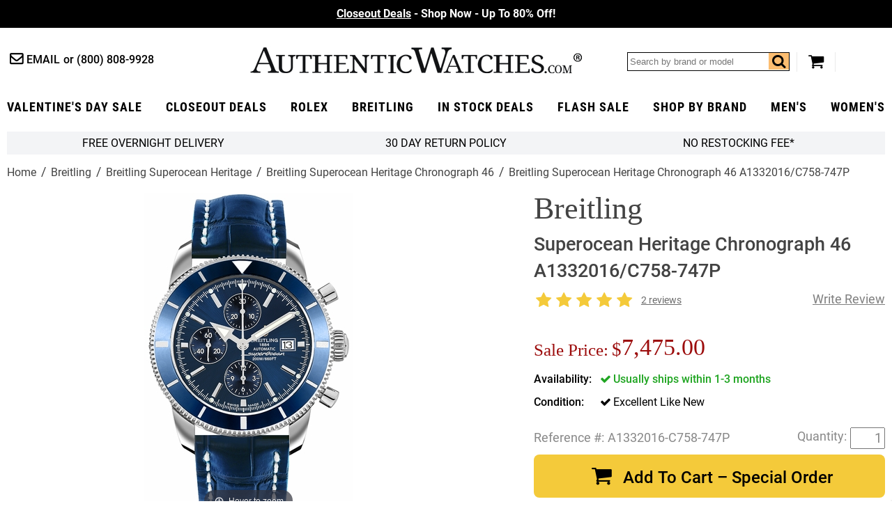

--- FILE ---
content_type: text/html
request_url: https://www.authenticwatches.com/breitling-superocean-a1332016-c758.html
body_size: 15450
content:
<!DOCTYPE HTML><html lang="en"><head> <link rel="preconnect" href="https://files.authenticwatches.com">  <link rel="preconnect" href="https://apis.google.com">  <link rel="preconnect" href="https://sep.turbifycdn.com">  <link rel="preconnect" href="https://s.turbifycdn.com"> <!-- Google tag (gtag.js) -->
<script async src="https://www.googletagmanager.com/gtag/js?id=UA-3466197-1"></script>
<script>
  window.dataLayer = window.dataLayer || [];
  function gtag(){dataLayer.push(arguments);}
  gtag('js', new Date());

  gtag('config', 'UA-3466197-1');
  gtag('config', 'G-9YBYL3KDB6');
</script><!-- Global site tag (gtag.js) - Google Ads -->
<script async src="https://www.googletagmanager.com/gtag/js?id=AW-1071884695"></script>
<script>
  window.dataLayer = window.dataLayer || [];
  function gtag(){dataLayer.push(arguments);}
  gtag('js', new Date());

  gtag('config', 'AW-1071884695');
</script> <script>  var cycmainprice='7475';  var cycspsearchpage='1';  </script> <title>A1332016/C758-747P | Breitling Superocean | Men's Watch</title><meta name="description" content="A1332016/C758-747P | Breitling Superocean | Men's Watch - Buy Now! Free Shipping at AuthenticWatches.com!" /> <link rel="canonical" href="https://www.authenticwatches.com/breitling-superocean-a1332016-c758.html"> <meta name="msvalidate.01" content="A61F4A19E0B3999E1FB2951AD49C11ED" />

<link rel="shortcut icon" href="https://sep.turbifycdn.com/ty/cdn/movadobaby/favicon.ico.jpg" type="image/x-icon" />
<link REL="ICON" HREF="https://sep.turbifycdn.com/ty/cdn/movadobaby/favicon.ico.jpg" type="image/x-icon" />
<link REL="APPLE-TOUCH-ICON" HREF="https://sep.turbifycdn.com/ty/cdn/movadobaby/favicon.ico.jpg" type="image/x-icon" />

<meta property="og:type" content="product" /><meta property="og:site_name" content="AuthenticWatches.com" /><meta property="og:title" content="A1332016/C758-747P | Breitling Superocean | Men's Watch" /><meta property="og:brand" content="Breitling" /><meta property="og:availability" content="in stock" /><meta property="og:description" content="A1332016/C758-747P | Breitling Superocean | Men's Watch - Buy Now! Free Shipping at AuthenticWatches.com!" /><meta property="og:product:price:amount" content="7475.00" /><meta property="og:price:currency" content="USD" /><meta property="og:image" content="https://s.turbifycdn.com/aah/movadobaby/breitling-superocean-heritage-chronograph-46-a1332016-c758-747p-116.jpg" /><link rel="preload" href="https://files.authenticwatches.com/sitefiles/fonts/roboto-condensed-v18-latin-700.woff2" as="font" type="font/woff2" crossorigin><link rel="preload" href="https://files.authenticwatches.com/sitefiles/fonts/roboto-v20-latin_latin-ext-700.woff2" as="font" type="font/woff2" crossorigin><link rel="preload" href="https://files.authenticwatches.com/sitefiles/fonts/roboto-v20-latin_latin-ext-500.woff2" as="font" type="font/woff2" crossorigin><link rel="preload" href="https://files.authenticwatches.com/sitefiles/fonts/roboto-v20-latin_latin-ext-regular.woff2" as="font" type="font/woff2" crossorigin><link rel="preload" href="https://fonts.gstatic.com/s/roboto/v27/KFOmCnqEu92Fr1Mu4mxKKTU1Kg.woff2" as="font" type="font/woff2" crossorigin><link rel="preload" href="https://files.authenticwatches.com/sitefiles/logo.png" as="image"><link rel="preload" href="https://files.authenticwatches.com/sitefiles/mainV18.css" as="style"> <link rel="preload" href="https://files.authenticwatches.com/sitefiles/jquery-test.js" as="script"> <link rel="preload" as="image" href="https://s.turbifycdn.com/aah/movadobaby/breitling-superocean-heritage-chronograph-46-a1332016-c758-747p-117.jpg"><link rel="stylesheet" type="text/css" href="https://files.authenticwatches.com/sitefiles/mainV18.css"> <script type="text/javascript" src="https://files.authenticwatches.com/sitefiles/jquery-test.js"></script> <style>
@media only screen and (max-width: 580px) {
  .sa_widget_footer{ display: none !important; }
}
@media only screen and (max-width: 480px) {
 .image-container{
  height: 490px;
}

}

@media only screen and (max-width: 400px) {
 .image-container{
  height: 450px;
}
}
</style><meta name="viewport" content="width=device-width, initial-scale=1.0, maximum-scale=1.0, user-scalable=no"/><script>
function cycgetParam(p){
var match = RegExp('[?&]' + p + '=([^&]*)').exec(window.location.search);
return match && decodeURIComponent(match[1].replace(/\+/g, ' '));
}

// GETTING AND SETTING COOKIES
function cycGetCookie(e){var o=document.cookie.indexOf(e+"="),n=o+e.length+1;if(!o&&e!=document.cookie.substring(0,e.length))return null;if(-1==o)return null;var t=document.cookie.indexOf(";",n);return-1==t&&(t=document.cookie.length),unescape(document.cookie.substring(n,t))}function cycSetCookie(e,o,n,t,i,c){var u,r=new Date;r.setTime(r.getTime()),n&&"number"==typeof n&&(n=1e3*n*60*60*24),u="number"==typeof n?new Date(r.getTime()+n):n,document.cookie=e+"="+escape(o)+(n?";expires="+u.toGMTString():"")+(t?";path="+t:"")+(i?";domain="+i:"")+(c?";secure":"")}function cycDeleteCookie(e,o,n){GetCookie(e)&&(document.cookie=e+"="+(o?";path="+o:"")+(n?";domain="+n:"")+";expires=Thu, 01-Jan-1970 00:00:01 GMT")}


var cyccur = cycgetParam('cur');
if(cyccur){

   cycSetCookie("cyccur", cyccur,'','/');
}


</script><script>
function cycgetParam(p){
var match = RegExp('[?&]' + p + '=([^&]*)').exec(window.location.search);
return match && decodeURIComponent(match[1].replace(/\+/g, ' '));
}

// GETTING AND SETTING COOKIES
function cycGetCookie(e){var o=document.cookie.indexOf(e+"="),n=o+e.length+1;if(!o&&e!=document.cookie.substring(0,e.length))return null;if(-1==o)return null;var t=document.cookie.indexOf(";",n);return-1==t&&(t=document.cookie.length),unescape(document.cookie.substring(n,t))}function cycSetCookie(e,o,n,t,i,c){var u,r=new Date;r.setTime(r.getTime()),n&&"number"==typeof n&&(n=1e3*n*60*60*24),u="number"==typeof n?new Date(r.getTime()+n):n,document.cookie=e+"="+escape(o)+(n?";expires="+u.toGMTString():"")+(t?";path="+t:"")+(i?";domain="+i:"")+(c?";secure":"")}function cycDeleteCookie(e,o,n){GetCookie(e)&&(document.cookie=e+"="+(o?";path="+o:"")+(n?";domain="+n:"")+";expires=Thu, 01-Jan-1970 00:00:01 GMT")}


var cyccur = cycgetParam('cur');
if(cyccur){

   cycSetCookie("cyccur", cyccur,'','/');
}


</script><!-- Hotjar Tracking Code for AuthenticWatches -->
<script>
    (function(h,o,t,j,a,r){
        h.hj=h.hj||function(){(h.hj.q=h.hj.q||[]).push(arguments)};
        h._hjSettings={hjid:3330129,hjsv:6};
        a=o.getElementsByTagName('head')[0];
        r=o.createElement('script');r.async=1;
        r.src=t+h._hjSettings.hjid+j+h._hjSettings.hjsv;
        a.appendChild(r);
    })(window,document,'https://static.hotjar.com/c/hotjar-','.js?sv=');
</script></head><body itemscope="" itemtype="http://schema.org/WebPage" pageid="breitling-superocean-a1332016-c758"><meta content="Breitling Superocean Heritage Chronograph 46 A1332016/C758-747P" itemprop="name" /><meta content="https://www.authenticwatches.com/breitling-superocean-a1332016-c758.html" itemprop="url" /><section class="promo updated"><div class="promos slider"><div><a style="color:#fff" href=https://www.authenticwatches.com/daily-deal.html><u>Closeout Deals</u> - Shop Now - Up To 80% Off!</font></a></div><div><a style="color:#fff" href=https://www.authenticwatches.com/authenticwatches-specials.html><u>Valentine's Day Sale</u>- 100K+ &#11088;&#11088;&#11088;&#11088;&#11088; Reviews </font></a></div><div><a style="color:#fff" href=https://www.authenticwatches.com/discount-fine-watches.html><U> Flash Sale</U> - Free Overnight Delivery - Since 1979</font></a></div></div></section><header class="wrapper cycheader"><div class="contacts fl"><a href="mailto:sales@authenticwatches.com" class="email icon-mail-1">Email</a>
            <a href="tel:1-800-808-9928" class="phone">(800) 808-9928</a></div><a href="#" class="icon-menu menubtn fl"></a><a href="https://www.authenticwatches.com/" class="logo fl nt attop" style="display: block; background-image: url('https://files.authenticwatches.com/sitefiles/logov1.jpg');">AuthenticWatches.com</a><div class="toolbar fr"><div class="search searcharea fl"><form action="nsearch.html" method="get" id="search-form">
                    <input type="text" placeholder="Search by brand or model" class="fl" name="query" id="cycsearch"/>
                    <input type="submit" class="searchbtn" value="Go" />
                    <a href=# class="icon-search fr" click="$('#search-form .searchbtn').trigger('click')"></a>
                </form></div><a href="https://secure.authenticwatches.com/movadobaby/cgi-bin/wg-order?movadobaby" class="icon-basket cart"></a></div><div style="clear:both;"></div></header><nav class="cycnav"><ul class="wrapper" itemscope itemtype="http://schema.org/SiteNavigationElement"><li class=" Luxury Gifts" pos="0"><a class="icon-angle-down after" href="authenticwatches-specials.html" itemprop="url" ><span itemprop="name">Valentine's Day Sale</span></a></li><li class="" pos="1"><a class="icon-angle-down after" href="daily-deal.html" itemprop="url" ><span itemprop="name">Closeout Deals</span></a></li><li class="" pos="2"><a class="icon-angle-down after" href="rolex-specials.html" itemprop="url" ><span itemprop="name">rolex</span></a></li><li class="" pos="3"><a class="icon-angle-down after" href="brsp1.html" itemprop="url" ><span itemprop="name">Breitling</span></a></li><li class=" lev1" pos="4"><a class="icon-angle-down after" href="specials.html" itemprop="url" ><span itemprop="name">In Stock Deals</span></a></li><li class="" pos="5"><a class="icon-angle-down after" href="discount-fine-watches.html" itemprop="url" ><span itemprop="name">Flash Sale</span></a></li><li class="dd abc" pos="6"><a class="icon-angle-down after" href="watch-brands.html" itemprop="url" ><span itemprop="name">Shop By Brand</span></a></li><li class="" pos="7"><a class="icon-angle-down after" href="mens-watches-specials.html" itemprop="url" ><span itemprop="name">Men's</span></a></li><li class=" last" pos="8"><a class="icon-angle-down after" href="womens-watches-specials.html" itemprop="url" ><span itemprop="name">Women's</span></a></li></ul></nav><div class="showformobile cyc-mobile-banner-nav">
   <DIV><a href="rolex-specials.html">ROLEX ></a></DIV>
   <DIV><a href="brsp1.html">BREITLING ></a></DIV>
   <DIV><a href="automatic.html">OMEGA ></a></DIV>
   <DIV><a href="casp.html">CARTIER></a></DIV>
</div><div class="showformobile cyc-mobile-top-nav">
  <div><a href="https://www.authenticwatches.com/mens-watches-specials.html">Shop Men's Watches</a></div>
  <div><a href="https://www.authenticwatches.com/womens-watches-specials.html">Shop Women's Watches</a></div>
</div><main class="wrapper"><section class="bar grey-bg flw cychomebar hideformobile"><a href="https://www.authenticwatches.com/mens-watches-specials.html" style="display:none;">Shop Men's Watches</a><a href="#" data-remodal-options="hashTracking: false" remodal-id="authenticwatches-shipping-policy">FREE Overnight Delivery</a><a data-remodal-options="hashTracking: false" href="#" remodal-id="authenticwatches-return-policy" shorter-content="30 Day Return Policy" mobile-content="30 Day Return Policy" default-content="30 Day Return Policy"></a><a data-remodal-options="hashTracking: false" href="#" remodal-id="authenticwatches-restocking">No Restocking Fee*</a><a href="https://www.authenticwatches.com/womens-watches-specials.html" style="display:none;">Shop Women's Watches</a>
</section><div class="breadcrumbs flw" itemscope="" itemtype="http://schema.org/BreadcrumbList" itemprop="breadcrumb"><span itemscope="" itemtype="http://schema.org/ListItem" itemprop="itemListElement"><a href="https://authenticwatches.com/index.html" itemprop="item"><span itemprop="name">Home</span></a><meta content="1" itemprop="position" /></span><span itemscope="" itemtype="http://schema.org/ListItem" itemprop="itemListElement"><a href="https://authenticwatches.com/breitling.html" itemprop="item"><span itemprop="name">Breitling</span></a><meta content="2" itemprop="position" /></span><span itemscope="" itemtype="http://schema.org/ListItem" itemprop="itemListElement"><a href="https://authenticwatches.com/breitling-aeromarine-superocean-heritage.html" itemprop="item"><span itemprop="name">Breitling Superocean Heritage</span></a><meta content="3" itemprop="position" /></span><span itemscope="" itemtype="http://schema.org/ListItem" itemprop="itemListElement"><a href="https://authenticwatches.com/breitling-superocean-heritage-chronograph-46-watches.html" itemprop="item"><span itemprop="name">Breitling Superocean Heritage Chronograph 46</span></a><meta content="4" itemprop="position" /></span><span class="last">Breitling Superocean Heritage Chronograph 46 A1332016/C758-747P</span></div><div class="product flw" itemscope itemtype="https://schema.org/Product"><div class="image-pit flw"><div class="images-gallery fl"><div class="image-container"><div itemscope="" itemtype="http://schema.org/ImageObject" itemprop="image"><a href="https://s.turbifycdn.com/aah/movadobaby/breitling-superocean-heritage-chronograph-46-a1332016-c758-747p-118.jpg" class="MagicZoom" id="nak-magic-zoom" itemprop="contentUrl" data-options="selectorTrigger: hover;"><img srcset="https://s.turbifycdn.com/aah/movadobaby/breitling-superocean-heritage-chronograph-46-a1332016-c758-747p-117.jpg 238w,https://s.turbifycdn.com/aah/movadobaby/breitling-superocean-heritage-chronograph-46-a1332016-c758-747p-119.jpg 300w" sizes="(max-width: 480px) 238px, 300px" src="https://s.turbifycdn.com/aah/movadobaby/breitling-superocean-heritage-chronograph-46-a1332016-c758-747p-117.jpg" width="237" height="368" itemprop="thumbnailUrl"  alt="Breitling Superocean Heritage Chronograph 46 A1332016/C758-747P"></a></div><div class="magic-zoom-gallery"><a href="https://s.turbifycdn.com/aah/movadobaby/breitling-superocean-heritage-chronograph-46-a1332016-c758-747p-118.jpg" data-image="https://s.turbifycdn.com/aah/movadobaby/breitling-superocean-heritage-chronograph-46-a1332016-c758-747p-120.jpg" data-zoom-id="nak-magic-zoom" rel="insets"><img src="https://s.turbifycdn.com/aah/movadobaby/breitling-superocean-heritage-chronograph-46-a1332016-c758-747p-121.jpg" alt="Breitling Superocean Heritage Chronograph 46 A1332016/C758-747P - image 0"></img></a><a href="https://s.turbifycdn.com/aah/movadobaby/breitling-superocean-heritage-chronograph-46-a1332016-c758-747p-122.jpg" data-image="https://s.turbifycdn.com/aah/movadobaby/breitling-superocean-heritage-chronograph-46-a1332016-c758-747p-123.jpg" data-zoom-id="nak-magic-zoom" rel="insets"><img src="https://s.turbifycdn.com/aah/movadobaby/breitling-superocean-heritage-chronograph-46-a1332016-c758-747p-124.jpg" alt="Breitling Superocean Heritage Chronograph 46 A1332016/C758-747P - image 4"></img></a><a href="https://s.turbifycdn.com/aah/movadobaby/breitling-superocean-heritage-chronograph-46-a1332016-c758-747p-125.jpg" data-image="https://s.turbifycdn.com/aah/movadobaby/breitling-superocean-heritage-chronograph-46-a1332016-c758-747p-126.jpg" data-zoom-id="nak-magic-zoom" rel="insets"><img src="https://s.turbifycdn.com/aah/movadobaby/breitling-superocean-heritage-chronograph-46-a1332016-c758-747p-127.jpg" alt="Breitling Superocean Heritage Chronograph 46 A1332016/C758-747P - image 5"></img></a></div></div><meta content="A1332016-C758-747P" itemprop="sku" /><meta content="A1332016-C758-747P" itemprop="productID" /><meta content="617566626041" itemprop="gtin12" /><span itemscope="" itemprop="brand" itemtype="http://schema.org/Organization"><meta content="Breitling" itemprop="name" /></span></div><div class="pit fr"><h1 class="flw" itemprop="name"><i>Breitling</i> Superocean Heritage Chronograph 46 A1332016/C758-747P</h1><div class="reviews flw"><div class="stars fl"><i class="icon-star"></i><i class="icon-star"></i><i class="icon-star"></i><i class="icon-star"></i><i class="icon-star"></i></div><a href=#reviews class="lkReadReviews fl">2 reviews</a><a href=# class="lkWriteReview fr write"></a></div><div class="pricing flw"><div class="sale-save flw" id="cyc-main-price-cont"><div class="cycsale fl" prefix="Sale Price"><div style="margin-right: 5px;font-size: 0.75em;margin-top: 10px;display: inline-block;vertical-align: middle;">Sale Price:</div><span id="cyc-main-price"><span id="cyc-main-price-cur">$</span><span id="cyc-main-price-value">7,475.00</span></span></div></div></div><div id="currency-price-container" style="clear:both; display:flex; justify-content:space-between;"></div><form class="atc-form" method="POST" action="https://secure.authenticwatches.com/movadobaby/cgi-bin/wg-order?movadobaby"><input name="vwcatalog" type="hidden" value="movadobaby" /><input name="vwitem" type="hidden" value="breitling-superocean-a1332016-c758" /><div class="options flw"><div class="option instock flw oos"><span>Availability</span><div class="control single"><span class="icon-ok">Usually ships within 1-3 months</span></div></div><div class="option flw"><span>Condition</span><div class="control single"><span class="icon-ok">Excellent Like New<input name="Condition" type="hidden" value="Excellent Like New" /></span></div></div></div><div class="atc-qty flw" itemscope="" itemtype="http://schema.org/Offer" itemprop="offers"><div class="code-qty flw"><div class="code fl"><div style="margin-right:5px; float:left;">Reference #:</div>A1332016-C758-747P</div><div class="qty fr"><input name="vwquantity" type="text" value="1" /></div><div style="margin-right:5px; float:right; margin-top:3px;">Quantity:</div></div><div class="atc flw"><button class="flw icon-basket" id="cycatc" type="button">Add To Cart � Special Order</button></div><div class="cycviewinstockbutton"><a href="specials.html">CLICK TO VIEW IN STOCK ITEMS</a></div><div class="cycwaitlistbutton"><a class="initialism" href="mailto:alertme@authenticwatches.com?subject=Reference# A1332016-C758-747P&body=Reference#%20A1332016-C758-747P">JOIN THE WAIT LIST!</a></div><div id="cycpriceschema"></div><link href="http://schema.org/UsedCondition" itemprop="itemCondition" /><link href="http://schema.org/InStock" itemprop="availability" /><meta content="https://authenticwatches.com/breitling-superocean-a1332016-c758.html" itemprop="url" /><meta content="2023-05-05" itemprop="priceValidUntil" /></div></form><div style="clear:both;padding-top: 15px;"><a href="https://customerreviews.google.com/v/merchant?q=authenticwatches.com&amp;c=US&amp;v=19&amp;hl=en&quot; target=&quot;_blank"><img border="0" src="https://files.authenticwatches.com/siteimages/googletrustedbadge.jpg" style="width:150px; height:auto;"></a></div><div class="addthis-container flw"><div class="addthis"><!-- AddThis Button BEGIN -->
<div class="addthis_toolbox addthis_default_style " style="margin-right:15px; float:left;">
<a class="addthis_button_facebook_like" fb:like:layout="button_count"></a>
<a class="addthis_button_tweet"></a>
<a class="addthis_counter addthis_pill_style"></a>
</div>
<script type="text/javascript">var addthis_config = {"data_track_addressbar":false, services_exclude:"pinterest_share"};</script>
<!-- AddThis Button END --></div></div></div><div class="tabs flw"><div class="tabheader flw"><a class="opened" href="#" tab="1">Product Description</a><a class="" href="#" tab="2">Authenticity Guaranteed </a><a class="" href="#" tab="3">Product Reviews</a></div><div class="tab flw opened" tab="1"><div class="caption" itemprop="description"><div class="nounderline"><b><font color=333333> A1332016/C758/747P/A20D.1 <br></b> BREITLING SUPEROCEAN HERITAGE CHRONOGRAPH 46 MEN'S WATCH FOR SALE <br><br> Store Display Model <font size=-2><a href="#" onClick="store_display_models=window.open ('Https://www.AuthenticWatches.com/authenticwatches-store-display-models.html','store_display_models','toolbar=no,location=no,directories=no,status=no,menubar=no,scrollbars=no,resizable=no,width=375,height=600,left=100,top=100');return false;"> (What's This?) </a></font><br><BR><FONT COLOR=666666><B>- Free Overnight Shipping <br>
- With Manufacturer Serial Numbers <BR>- Swiss Made <br>
- Gun Blue Dial <br>
- Index Hour Markers <br>
- Blue Bezel<BR>
- Date Feature<br>
- Chronograph Feature<br>
&nbsp &nbsp Large Central Chronograph Seconds Hand <br>
&nbsp &nbsp 30 Minute Counter Sub-Dial at 12 O'Clock<br>
&nbsp &nbsp 12 Hour Counter Sub-Dial at 6 O'Clock<br>
- Small Seconds Sub-Dial at 9 O'Clock<BR>
- 42 Hour Power Reserve<br>
- <a href="#" onClick="automatic_desc=window.open ('Https://www.AuthenticWatches.com/watch-movements.html','automatic_desc','toolbar=no,location=no,directories=no,status=no,menubar=no,scrollbars=no,resizable=no,width=500,height=500,left=25,top=25');return false;">Self-winding Automatic Chronometer Movement<br></a>
&nbsp &nbsp COSC Chronometer Certified<br>
- Breitling Caliber 13<br>
- Vibrations Per Hour: 28,800<br>
- Jewels: 25<br>
- 6 Year Warranty<br>
- Guaranteed Authentic <br>
- Certificate of Authenticity<br>
- Manufacturer Box & Manual<br>
- Polished Stainless Steel Case<br>
- <a href=Https://www.authenticwatches.com/breitling-24-20-blue-crocodile-deployment-straps.html>Blue Leather Strap with Pattern</a><BR>
- Scratch Resistant Glareproof Sapphire Crystal <br>
- <a href="#" onClick="water_resistance=window.open ('Https://www.AuthenticWatches.com/water-resistance.html','water_resistance','toolbar=no,location=no,directories=no,status=no,menubar=no,scrollbars=no,resizable=no,width=1000,height=700,left=100,top=25');return false;">200 Meters / 660 Feet Water-Resistant <br></a>
- 46mm = 1 3/4" Case, 7" Adjustable Strap <br>
- Case Weight: 147.40g <br>
- Case Thickness: 16.40mm <br>
- Inlet Size: 24mm  <br>
- Unidirectional Rotating Bezel  <BR>
- Solid Case Back <BR>
- Luminescent Hands & Hour Markers <br>
- Screw Down Crown & Case Back <br>
- Stainless Steel Deployment Buckle <br>
<BR> <FONT COLOR=GRAY><FONT SIZE=-2> &nbsp &nbsp   Also Known As Model # A13320 / A1332016 C758 747P A20D / A1332016-C758-747P </font></b></FONT></FONT></div></div></div><div class="tab flw " tab="2"><font size=3><font color=3682b7>Authenticity Guaranteed 100%</font><br><br></font>

Our primary goal at AuthenticWatches.com is to ensure that all of our clients have a pleasant shopping experience without having any doubt regarding the authenticity of our products. <br><br>Please do not  hesitate to call us at (800) 808-9928 or +1 (805) 823-8888 if you are not 100% comfortable shopping with us after reviewing the link below. <br><br>All authentic watches and accessories sold by AuthenticWatches.com are 100% authentic with all serial numbers intact, and any item purchased will be no different than the same watch purchased at an authorized dealer. All items originate from the manufacturer, and are carefully inspected upon arrival by a team of trained professionals to ensure quality and authenticity. To assure authenticity in advance of purchase, the reputation of a seller should be thoroughly vetted. We are top rated sellers on all major websites and have included a link for you to review below:<br><br>

<a href="https://www.authenticwatches.com/reviews.html" target="AuthenticWatches.com Reviews"><u><font color=3682b7>AuthenticWatches.com Reviews</u></font></a><br>
View AuthenticWatches.com Customer Feedback from Verified Review Sites.<BR><br>

</div><div class="tab flw " tab="3"><div id="lkProductReviews"><div class="lkReviewsTop"><div class="lkGeneralReview"><div class="stars fl"><i class="icon-star"></i><i class="icon-star"></i><i class="icon-star"></i><i class="icon-star"></i><i class="icon-star"></i></div><span class="lkRatingInfo" itemscope="" itemtype="http://schema.org/AggregateRating" itemprop="aggregateRating"><span content="5" itemprop="ratingValue">5</span> stars based on <span itemprop="reviewCount">2</span> reviews</span><a href="#" class="lkWriteReview">&nbsp;</a></div><div class="lkToolBar"></div></div><div class="lkReviews"></div></div></div></div><div class="youmaylike contents flw">
<!--START: Nak-contents2-->
<h2 class="flw">You May Also Like</h2><div class="list flw items crosssell col4" itemscope itemtype="http://schema.org/ItemList" ><p itemscope itemtype="http://schema.org/ListItem" itemprop="itemListElement" z>
<!--START: nak-contents2-->
<a href="brsp1.html" itemprop="url"><img class=" lazy"  data-src="https://s.turbifycdn.com/aah/movadobaby/breitling-sale-17.jpg" width="200" height="310" height="310" width="200" src="[data-uri]" alt="Breitling Sale"></img><d style="display:block;height:59px;">Breitling Sale</d></a><meta content="0" itemprop="position" /></p><p itemscope itemtype="http://schema.org/ListItem" itemprop="itemListElement" z>
<!--START: nak-contents2-->
<a href="breitling-mens-specials.html" itemprop="url"><img class=" lazy"  data-src="https://s.turbifycdn.com/aah/movadobaby/breitling-men-s-in-stock-10.jpg" width="200" height="310" height="310" width="200" src="[data-uri]" alt="Breitling Men's In Stock"></img><d style="display:block;height:59px;">Breitling Men's In Stock</d></a><meta content="1" itemprop="position" /></p><p itemscope itemtype="http://schema.org/ListItem" itemprop="itemListElement" z>
<!--START: nak-contents2-->
<a href="breitling-womens-specials.html" itemprop="url"><img class=" lazy"  data-src="https://s.turbifycdn.com/aah/movadobaby/breitling-women-s-in-stock-9.jpg" width="200" height="310" height="310" width="200" src="[data-uri]" alt="Breitling Women's In Stock"></img><d style="display:block;height:59px;">Breitling Women's In Stock</d></a><meta content="2" itemprop="position" /></p></div></div></div></div><div style="clear:both;"></div></main><div id="menus" ><div itemscope itemtype="http://schema.org/SiteNavigationElement" class="menu Luxury Gifts" pos="0"><div class="cols"></div></div><div itemscope itemtype="http://schema.org/SiteNavigationElement" class="menu" pos="1"><div class="cols"></div></div><div itemscope itemtype="http://schema.org/SiteNavigationElement" class="menu" pos="2"><div class="cols"></div></div><div itemscope itemtype="http://schema.org/SiteNavigationElement" class="menu" pos="3"><div class="cols"></div></div><div itemscope itemtype="http://schema.org/SiteNavigationElement" class="menu lev1" pos="4"><div class="cols"></div></div><div itemscope itemtype="http://schema.org/SiteNavigationElement" class="menu" pos="5"><div class="cols"></div></div><div itemscope itemtype="http://schema.org/SiteNavigationElement" class="menu abc" pos="6"><div class="cols"><div class="col leftc"><a href="audemars-piguet-watches.html" itemprop="url" ><span itemprop="name">Audemars Piguet</span></a><a href="ball-watches.html" itemprop="url" ><span itemprop="name">Ball</span></a><a href="baumemercier.html" itemprop="url" ><span itemprop="name">Baume & Mercier</span></a><a href="bell-ross-watches.html" itemprop="url" ><span itemprop="name">Bell & Ross</span></a><a href="blancpain-watches.html" itemprop="url" ><span itemprop="name">Blancpain</span></a><a href="breguet.html" itemprop="url" ><span itemprop="name">Breguet</span></a><a href="breitling.html" itemprop="url" ><span itemprop="name">Breitling</span></a><a href="bvlgari-watches.html" itemprop="url" ><span itemprop="name">Bvlgari</span></a><a href="cartier.html" itemprop="url" ><span itemprop="name">Cartier</span></a><a href="chanel-watches.html" itemprop="url" ><span itemprop="name">Chanel</span></a><a href="chopard.html" itemprop="url" ><span itemprop="name">Chopard</span></a><a href="christian-dior-watches.html" itemprop="url" ><span itemprop="name">Christian Dior</span></a><a href="corum.html" itemprop="url" ><span itemprop="name">Corum</span></a><a href="dupont.html" itemprop="url" ><span itemprop="name">Dupont</span></a><a href="gucci.html" itemprop="url" ><span itemprop="name">Gucci</span></a><a href="hamilton-watches.html" itemprop="url" ><span itemprop="name">Hamilton</span></a><a href="hermes-birkin-bags.html" itemprop="url" ><span itemprop="name">Hermes Birkin Bags</span></a><a href="hublot.html" itemprop="url" ><span itemprop="name">Hublot</span></a><a href="iwc-watches.html" itemprop="url" ><span itemprop="name">IWC</span></a><a href="ja.html" itemprop="url" ><span itemprop="name">Jaeger LeCoultre</span></a><a href="jewelry.html" itemprop="url" ><span itemprop="name">Jewelry</span></a><a href="longines.html" itemprop="url" ><span itemprop="name">Longines</span></a><a href="michele-watches.html" itemprop="url" ><span itemprop="name">Michele</span></a><a href="montblanc-watches.html" itemprop="url" ><span itemprop="name">MontBlanc</span></a><a href="montegrappa.html" itemprop="url" ><span itemprop="name">Montegrappa</span></a><a href="movadowatches.html" itemprop="url" ><span itemprop="name">Movado</span></a><a href="omega.html" itemprop="url" ><span itemprop="name">Omega</span></a><a href="oris.html" itemprop="url" ><span itemprop="name">Oris</span></a><a href="panerai.html" itemprop="url" ><span itemprop="name">Panerai</span></a><a href="patek-philippe.html" itemprop="url" ><span itemprop="name">Patek Philippe</span></a><a href="prada-handbags.html" itemprop="url" ><span itemprop="name">Prada Handbags</span></a><a href="rado.html" itemprop="url" ><span itemprop="name">Rado</span></a><a href="raymond-weil-watches.html" itemprop="url" ><span itemprop="name">Raymond Weil</span></a><a href="rolex.html" itemprop="url" ><span itemprop="name">Rolex</span></a><a href="tag-heuer.html" itemprop="url" ><span itemprop="name">Tag Heuer</span></a><a href="tissot.html" itemprop="url" ><span itemprop="name">Tissot</span></a><a href="tudor-watches.html" itemprop="url" ><span itemprop="name">Tudor</span></a><a href="ulysse-nardin-watches.html" itemprop="url" ><span itemprop="name">Ulysse Nardin</span></a><a href="zenith.html" itemprop="url" ><span itemprop="name">Zenith</span></a></div><div class="col featured rightc" title="Featured Sales:"><a href="daily-deal.html" class="lazy" data-src="https://s.turbifycdn.com/aah/movadobaby/48-hour-sale-138.jpg"><span>Closeout Deals</span><i class="icon-right-dir after"></i></a><a href="discount-fine-watches.html" class="lazy" data-src="https://s.turbifycdn.com/aah/movadobaby/holiday-gift-guide-1030.jpg"><span>Flash Sale</span><i class="icon-right-dir after"></i></a><a href="authenticwatches-specials.html" class="lazy" data-src="https://s.turbifycdn.com/aah/movadobaby/dads-grads-sale-748.jpg"><span>Valentine's Day Sale </span><i class="icon-right-dir after"></i></a><a href="specials.html" class="lazy" data-src="https://s.turbifycdn.com/aah/movadobaby/in-stock-deals-531.jpg"><span>Buy Luxury Watches on Sale</span><i class="icon-right-dir after"></i></a></div></div></div><div itemscope itemtype="http://schema.org/SiteNavigationElement" class="menu" pos="7"><div class="cols"></div></div><div itemscope itemtype="http://schema.org/SiteNavigationElement" class="menu" pos="8"><div class="cols"></div></div></div><footer><section class="top-container flw"><section class="top wrapper"><div class="newsletter fl"><style>
#cycmcdia {
    border: 0;
    outline: 0;
    -webkit-appearance: none;
    -moz-appearance: none;
    appearance: none;
    background-color: #cfd4da;
    color: #000;
    font-size: 1.1em;
    font-weight: 600;
    text-transform: uppercase;
    padding: 13px 15px 10px 15px;
    letter-spacing: 1px;
    font-family: "Roboto Condensed";
}

</style>
<form id="cycmcfrm" action="//mc.us16.list-manage.com/subscribe/form-post?u=6183b53c1fa20c210a17438e8&amp;id=9aec14ba7f&amp;popup=true" accept-charset="UTF-8" method="post" enctype="multipart/form-data" data-dojo-attach-point="formNode" novalidate="">
                        <input type="email" class="emailaddress fl" placeholder="Email Address" id="cycsignupemail" name=EMAIL />
                        <button type="button" id="cycmcdia">Sign up</button>
<div style="position:absolute;top:-5000px;width:0" aria-hidden="true"><input type="text" name="b_6183b53c1fa20c210a17438e8_9aec14ba7f" tabindex="-1" value=""></div>
                    </form>
</div><div class="socials fr"><a href="https://www.facebook.com/pages/AuthenticWatchescom/286740368012748" class="icon-facebook" target="Facebook"></a>
                    <a href="https://twitter.com/AWInc1979" class="icon-twitter" target="Twitter"></a>
                    <a href="https://instagram.com/authenticwatches_com/" class="icon-instagram" target="Instagram"></a>
                    <a href="https://www.linkedin.com/in/authentic-watches-76a01a9b/" class="icon-linkedin" target="linkedin"></a>
                    <a href="https://www.pinterest.com/awinc1979/" class="icon-pinterest-circled" target="Pinterest"></a></div></section></section><section class="bottom wrapper"><div class="company-info"><h3>Company Information</h3>
<p><b>Address:</b><span>530 New Los Angeles Ave #115-338<br />
                Moorpark, CA 93021, USA
            	</span></p>
<p><b>Call Us:</b><span><a href="tel:18008089928" class="phone">(800) 808-9928</a></span></p>
<p><b>Email Us:</b><span><a href="mailto:sales@authenticwatches.com">sales@authenticwatches.com</a>
</span></p>

<p class="hours2"><b>Customer Service Telephone Hours:</b><span>
Monday - Friday: 9:00 AM - 5:30 PM<br>
Saturday - Sunday: CLOSED<br>
Email Support Available 7 Days a Week<br>

</span></p></div><ul class="links">
                <li>
					<h3>Customer Service</h3>
                    <a href="info.html">About Us</a>
                    <a href="authenticwatches-why-buy-from-us.html">Why Buy From Us</a>
                    <a href="faq.html">Frequently Asked Questions</a>                   
					<a href="reviews.html">Customer Reviews</a>
                </li>
                <li>
					<h3>Policies</h3>
                    <a href="info.html#30_day_return_policy">30 Day Return Policy</a>
                    <a href="authenticwatches-no-restocking-fee.html">No Restocking Fee*</a>
                    <a href="authenticwatches-payment-methods.html">Payment Methods</a>
					<a href="shipping-policies.html">Shipping Policies</a>
					<a href="privacypolicy.html">Privacy Policy</a>                
                </li>
                <li>
					<h3>Help Center</h3>
                    <a href="authenticwatches-service.html">Authenticity & Service Guarantee</a>
                    <a href="returns.html">Return Merchandise Authorization</a>
                    <a href="warranty.html">Warranty Policy</a>
					<a href="authenticwatches-free-bracelet-sizing.html">Free Bracelet Sizing</a>
					                </li>
				<li>
					<h3>Watch Education</h3>
<a href="rolex-serial-numbers.html">Rolex Serial Numbers</a>
                    <a href="watch-glossary.html">Watch Terminology</a>
                    <a href="watch-movements.html">Watch Movements</a>
		     <a href="watch-accuracy.html">Watch Accuracy</a>
                </li>
            </ul><div class="badges flw"><a href="https://www.shopperapproved.com/reviews/AuthenticWatches.com/" class="shopperlink"><img src="//www.shopperapproved.com/newseals/28963/white-header-details.gif" width="200" height="48" style="border: 0" alt="Customer Reviews" oncontextmenu="var d = new Date(); alert('Copying Prohibited by Law - This image and all included logos are copyrighted by Shopper Approved \251 '+d.getFullYear()+'.'); return false;" /></a><script type="text/javascript">(function() { var js = window.document.createElement("script"); js.src = '//www.shopperapproved.com/seals/certificate.js'; js.type = "text/javascript"; document.getElementsByTagName("head")[0].appendChild(js); })();</script></div><div class="copyright-payments"><div class="copyright flw">Copyright &copy;2001-<span id="copyrightyear"></span> AuthenticWatches.com. All rights reserved.</div><div style="clear:both;"></div></div></section></footer><a href=# id=gototop>&#129065;</a></body><script src="https://files.authenticwatches.com/sitefiles/jquery-ui.min.js" type="text/javascript" defer></script>
<link rel="preload" href="https://files.authenticwatches.com/sitefiles/jquery-uiv2.css" as="style" onload="this.onload=null;this.rel='stylesheet'">

<script type="text/javascript">
    $(function () {
        $("#mc_embed_signup").dialog({
            modal: true,
            autoOpen: false,
            title: "Signup",
            width: 350,
            buttons: [
            {
                id: "cycnomc",
                text: "Cancel",
                click: function () {
                    $(this).dialog('close');
                }
            }
            ]
        });
        $("#cycmcdia").click(function () {
            if ($(this).attr("rel") != "delete") {
                $("#mce-EMAIL").val($("#cycsignupemail").val());
                $('#mc_embed_signup').dialog('open');
                return false;
            } else {
                __doPostBack(this.name, '');
            }
        });
    });
</script>

<div id="mc_embed_signup" style="display: none" align="left">
<form action="https://AuthenticWatches.us16.list-manage.com/subscribe/post?u=6183b53c1fa20c210a17438e8&amp;id=9aec14ba7f" method="post" id="mc-embedded-subscribe-form" name="mc-embedded-subscribe-form" class="validate" target="_blank" novalidate="novalidate"><div id="mc_embed_signup_scroll"><h2>Subscribe to our mailing list</h2><div class="indicates-required"><span class="asterisk">*</span> indicates required</div><div class="mc-field-group">	<label for="mce-EMAIL">Email Address  <span class="asterisk">*</span></label>	<input type="email" value="" name="EMAIL" class="required email" id="mce-EMAIL" aria-required="true"></div><div class="mc-field-group">	<label for="mce-FNAME">First Name  <span class="asterisk">*</span></label>	<input type="text" value="" name="FNAME" class="required" id="mce-FNAME" aria-required="true"></div><div class="mc-field-group">	<label for="mce-LNAME">Last Name  <span class="asterisk">*</span></label>	<input type="text" value="" name="LNAME" class="required" id="mce-LNAME" aria-required="true"></div><div class="mc-field-group">	<label for="mce-MMERGE5">Address1 </label>	<input type="text" value="" name="MMERGE5" class="" id="mce-MMERGE5"></div><div class="mc-field-group">	<label for="mce-MMERGE6">Address2 </label>	<input type="text" value="" name="MMERGE6" class="" id="mce-MMERGE6"></div><div class="mc-field-group">	<label for="mce-MMERGE7">City </label>	<input type="text" value="" name="MMERGE7" class="" id="mce-MMERGE7"></div><div class="mc-field-group">	<label for="mce-MMERGE8">State </label>	<input type="text" value="" name="MMERGE8" class="" id="mce-MMERGE8"></div><div class="mc-field-group">	<label for="mce-MMERGE9">Postal Code </label>	<input type="text" value="" name="MMERGE9" class="" id="mce-MMERGE9"></div><div class="mc-field-group">	<label for="mce-MMERGE4">Country </label>	<input type="text" value="" name="MMERGE4" class="" id="mce-MMERGE4"></div><div class="mc-field-group">	<label for="mce-MMERGE10">Phone </label>	<input type="text" value="" name="MMERGE10" class="" id="mce-MMERGE10"></div><div class="mc-field-group size1of2">	<label for="mce-BIRTHDAY-month">Birthday </label>	<div class="datefield">		<span class="subfield monthfield"><input class="birthday " type="text" pattern="[0-9]*" value="" placeholder="MM" size="2" maxlength="2" name="BIRTHDAY[month]" id="mce-BIRTHDAY-month"></span> / <span class="subfield dayfield"><input class="birthday " type="text" pattern="[0-9]*" value="" placeholder="DD" size="2" maxlength="2" name="BIRTHDAY[day]" id="mce-BIRTHDAY-day"></span> <span class="small-meta nowrap">( mm / dd )</span>	</div></div>	<div id="mce-responses" class="clear">		<div class="response" id="mce-error-response" style="display:none"></div>		<div class="response" id="mce-success-response" style="display:none"></div>	</div>    <!-- real people should not fill this in and expect good things - do not remove this or risk form bot signups-->    <div style="position: absolute; left: -5000px;" aria-hidden="true"><input type="text" name="b_6183b53c1fa20c210a17438e8_9aec14ba7f" tabindex="-1" value=""></div>    <div class="clear"><input type="submit" value="Sign Up" name="subscribe" id="mc-embedded-subscribe" class="button"></div>    </div></form>
</div><script type="text/javascript">
    $(function () {
        $("#dialogatc").dialog({
            modal: true,
            autoOpen: false,
            title: "Special Order Note",
            width: 350,
            buttons: [
            {
                id: "cycatcdia",
                text: "I Agree - Add to Cart",
                click: function () {
                    $(".atc-form").submit();
                }
            },
            {
                id: "No",
                text: "Cancel",
                click: function () {
                    $(this).dialog('close');
                }
            }
            ]
        });
        $("#cycatc").click(function () {
            if ($(this).attr("rel") != "delete") {
                $('#dialogatc').dialog('open');
                return false;
            } else {
                __doPostBack(this.name, '');
            }
        });
    });
</script>

<div id="dialogatc" style="display: none" align="left">
    The item you are purchasing is a special order and will be shipped within the listed availability. Special orders are not returnable and incur a cancellation fee if cancelled. Please review our policies for full details.
</div><script type="text/javascript">
//<![CDATA[
var nakResponsive=true;var pageId="breitling-superocean-a1332016-c758";var RESOURCE_PATH="https://cfd7d358a332f6e081d3-f16251c5720d0a86fc2d97121bdf4efc.ssl.cf5.rackcdn.com/authenticwatches/site/2/";var isProduct=true;var cycfeatureditems=false;var isSection=false;var nakReviewConfiguration={store_id:"i6J1LBke",store:"movadobaby",productId:"breitling-superocean-a1332016-c758",productName:"Breitling Superocean Heritage Chronograph 46 A1332016/C758-747P",productCode:"A1332016-C758-747P",totalReviews:2};//]]>
</script><script type=text/javascript>
var phones={"nonusa": {label:"1.805.823.8888", number: "18058238888"}};
var nakNewsletterConfigOff={
html:'<div id="mc_embed_signup"><button class="remodal-close" data-remodal-action="close"></button><form action="https://AuthenticWatches.us16.list-manage.com/subscribe/post?u=6183b53c1fa20c210a17438e8&amp;id=9aec14ba7f" method="post" id="mc-embedded-subscribe-form" name="mc-embedded-subscribe-form" class="validate" target="_blank" novalidate><div id="mc_embed_signup_scroll"><h2>Subscribe to our mailing list</h2><div class="indicates-required"><span class="asterisk">*</span> indicates required</div><div class="mc-field-group">	<label for="mce-EMAIL">Email Address  <span class="asterisk">*</span></label>	<input type="email" value="" name="EMAIL" class="required email" id="mce-EMAIL"></div><div class="mc-field-group">	<label for="mce-FNAME">First Name  <span class="asterisk">*</span></label>	<input type="text" value="" name="FNAME" class="required" id="mce-FNAME"></div><div class="mc-field-group">	<label for="mce-LNAME">Last Name  <span class="asterisk">*</span></label>	<input type="text" value="" name="LNAME" class="required" id="mce-LNAME"></div><div class="mc-field-group">	<label for="mce-MMERGE5">Address1 </label>	<input type="text" value="" name="MMERGE5" class="" id="mce-MMERGE5"></div><div class="mc-field-group">	<label for="mce-MMERGE6">Address2 </label>	<input type="text" value="" name="MMERGE6" class="" id="mce-MMERGE6"></div><div class="mc-field-group">	<label for="mce-MMERGE7">City </label>	<input type="text" value="" name="MMERGE7" class="" id="mce-MMERGE7"></div><div class="mc-field-group">	<label for="mce-MMERGE8">State </label>	<input type="text" value="" name="MMERGE8" class="" id="mce-MMERGE8"></div><div class="mc-field-group">	<label for="mce-MMERGE9">Postal Code </label>	<input type="text" value="" name="MMERGE9" class="" id="mce-MMERGE9"></div><div class="mc-field-group">	<label for="mce-MMERGE4">Country </label>	<input type="text" value="" name="MMERGE4" class="" id="mce-MMERGE4"></div><div class="mc-field-group">	<label for="mce-MMERGE10">Phone </label>	<input type="text" value="" name="MMERGE10" class="" id="mce-MMERGE10"></div><div class="mc-field-group size1of2">	<label for="mce-BIRTHDAY-month">Birthday </label>	<div class="datefield">		<span class="subfield monthfield"><input class="birthday " type="text" pattern="[0-9]*" value="" placeholder="MM" size="2" maxlength="2" name="BIRTHDAY[month]" id="mce-BIRTHDAY-month"></span> / <span class="subfield dayfield"><input class="birthday " type="text" pattern="[0-9]*" value="" placeholder="DD" size="2" maxlength="2" name="BIRTHDAY[day]" id="mce-BIRTHDAY-day"></span> <span class="small-meta nowrap">( mm / dd )</span>	</div></div>	<div id="mce-responses" class="clear">		<div class="response" id="mce-error-response" style="display:none"></div>		<div class="response" id="mce-success-response" style="display:none"></div>	</div>    <!-- real people should not fill this in and expect good things - do not remove this or risk form bot signups-->    <div style="position: absolute; left: -5000px;" aria-hidden="true"><input type="text" name="b_6183b53c1fa20c210a17438e8_9aec14ba7f" tabindex="-1" value=""></div>    <div class="clear"><input type="submit" value="Sign Up" name="subscribe" id="mc-embedded-subscribe" class="button"></div>    </div></form></div>'
};
</script>
<script>
function cycloadJS(u, f) { var z = document.createElement('script'); z.setAttribute("type", "text/javascript"); z.setAttribute("src", u); if (f != undefined && f != null) z.onload = f; document.getElementById("cycscripts").appendChild(z); }

$(window).load(function() {
cycloadJS("https://files.authenticwatches.com/sitefiles/responsiveV11.js?v=1", function () {});
});
</script>


<!--
<script type="text/javascript" src="https://files.authenticwatches.com/sitefiles/responsiveV9.js?v=1" defer></script>
-->

<div id="cycscripts"></div>
<!--NAKAMOA MAILCHIMP 360-->
<script type="text/javascript">
//<![CDATA[
var nakMailchimpConfig={"store_domain":"authenticwatches.com","store":"movadobaby","store_id":"i6J1LBke","mode":"image"};//]]>
</script><script type="text/javascript" defer="defer" src="https://ad26fe08d754a4dd5840-cddcce7c58436264c108ccbf838c09ea.ssl.cf5.rackcdn.com/mc/nakamoa.mailchimp360.js">
//<![CDATA[
//]]>
</script><script type="application/ld+json">
{ "@context" : "https://schema.org",
  "@type" : "Organization",
  "@id":"http:\/\/AuthenticWatches.com",
  "legalName" : "AuthenticWatches.com",
  "url" : "https://authenticwatches.com/",
  "contactPoint" : [{
    "@type" : "ContactPoint",
    "telephone" : "+1-800-808-9928",
    "contactType" : "customer service"
  }],
  "logo" : "https://sep.turbifycdn.com/ty/cdn/movadobaby/logo.jpg",
  "sameAs" : []
}
</script>
<script type="application/ld+json">
{
  "@context" : "https://schema.org",
  "@type" : "WebSite",
  "name" : "AuthenticWatches",
  "url" : "https://authenticwatches.com/",
  "potentialAction" : {
    "@type" : "SearchAction",
    "target" : "https://www.authenticwatches.com/search-results.html?q={search_term}",
    "query-input" : "required name=search_term"
  }
}
</script><div id="cycshopbybrandcontainer" style="display:none;"><div class="innercol"><div class="letter" letter="Featured Brands"><A class="cycfeaturelinkbtm" href="rolex-specials.html" data-title="Rolex Sale"><span itemprop="name">Rolex Sale</span></A><A class="cycfeaturelinkbtm" href="brsp1.html" data-title="Breitling Sale"><span itemprop="name">Breitling Sale</span></A><A class="cycfeaturelinkbtm" href="automatic.html" data-title="Omega Sale"><span itemprop="name">Omega Sale</span></A><A class="cycfeaturelinkbtm" href="casp.html" data-title="Cartier"><span itemprop="name">Cartier</span></A><A class="cycfeaturelinkbtm" href="baumemercier2.html" data-title="Baume & Mercier"><span itemprop="name">Baume & Mercier</span></A><A class="cycfeaturelinkbtm" href="quartz.html" data-title="Tag Heuer"><span itemprop="name">Tag Heuer</span></A><A class="cycfeaturelinkbtm" href="christian-dior-specials.html" data-title="Christian Dior Sale"><span itemprop="name">Christian Dior Sale</span></A><A class="cycfeaturelinkbtm" href="michele-watch-specials.html" data-title="Michele"><span itemprop="name">Michele</span></A><A class="cycfeaturelinkbtm" href="longines1.html" data-title="Longines"><span itemprop="name">Longines</span></A><A class="cycfeaturelinkbtm" href="luxury-womens-jewelry-specials.html" data-title="Jewelry"><span itemprop="name">Jewelry</span></A></div></div></div><script> gtag("event", "view_item", {send_to: "G-9YBYL3KDB6",currency: "USD",value: 7,475.00,items: [{item_id: "breitling-superocean-a1332016-c758",item_name: "Breitling Superocean Heritage Chronograph 46 A1332016/C758-747P",affiliation: "Authenticwatches",currency: "USD",index: 0,item_category: $(".breadcrumbs > SPAN:nth-last-child(2)").text().trim(),price: 7,475.00}]});  $('#cf-item-form').on('submit', function(){ var qty = $('#cyc-qty').val();  var name = 'Breitling Superocean Heritage Chronograph 46 A1332016/C758-747P';  gtag("event", "add_to_cart", {send_to: "G-9YBYL3KDB6",currency: "USD",value: 7,475.00,items: [{item_id: "breitling-superocean-a1332016-c758",item_name: "Breitling Superocean Heritage Chronograph 46 A1332016/C758-747P",affiliation: "Authenticwatches",currency: "USD",index: 0,item_category: $(".breadcrumbs > SPAN:nth-last-child(2)").text().trim(),price: 7,475.00}]});  })</script><script>  gtag('event', 'view_item', {send_to: "UA-3466197-1", "items": [ {"id": "A1332016-C758-747P", "name": "Breitling Superocean Heritage Chronograph 46 A1332016/C758-747P", "list_position": 1, "quantity": 1, "price": '7475' }] });  </script> <script>
function cycIsMobileDevice() {
	var isMobile = false;
	var mobileSignatureList = new Array('iphone', 'ipod', 'android', 'palm', 'blackberry', 'devices60', 'devicesymbian', 'windows ce', 'opera mini', 'webos', 'windows phone', 'playbook');
	var agent = navigator.userAgent.toLowerCase();
	for(var i=0;i<mobileSignatureList.length;i++) {
		if(agent.indexOf(mobileSignatureList[i]) > -1) {
			if(mobileSignatureList[i] == 'android') {	//*** ONLY CONSIDER android a mobile device if "mobile" is also present in user agent string
				if(agent.indexOf("mobile") > -1) isMobile = true;
			} else {
				isMobile = true;
			}
		}
	}
	return isMobile;
}
var iscycMobile = cycIsMobileDevice();

var cycmainlinks = ["rolex.html","bell-ross-watches.html", "breitling.html", "corum.html", "christian-dior-watches.html", "jewelry.html", "longines.html","michele-watches.html","montblanc-watches.html","omega.html", "tag-heuer.html","baumemercier.html","cartier.html","chopard.html","oris.html"];
var cycchglinks = ["rolex.html","bell-ross-watches.html", "breitling.html", "corum.html", "christian-dior-watches.html", "jewelry.html", "longines.html","michele-watches.html","montblanc-watches.html","omega.html","tag-heuer.html","baumemercier.html","cartier.html","happysport.html","oris.html"];

$( document ).ready(function() {
  if(iscycMobile){ 
    $("a").each(function() {
      var cycflink = cycmainlinks.indexOf($(this).attr('href'));
      if(cycflink >=0){
         $(this).attr("href", cycchglinks[cycflink]);
      }
    });
   }


});

$(function () {
    var cycitemcurrency= cycGetCookie("cyccur");
    if(cycitemcurrency != '' && cycitemcurrency != null){
       //console.log("currency : " + cycitemcurrency);
      var cycinvurl='https://authenticwatches.practicaldatacore.com/cyc/mod_systemjobs/return-currencyV1.php?cur=' + cycitemcurrency + '&price=' + cycmainprice; 
      var invscript = document.createElement('script'); 
      invscript.type = 'text/javascript'; 
      invscript.src = cycinvurl; 
      invscript.setAttribute("defer", "defer"); 
      document.body.appendChild(invscript); 
   }else{
     console.log("Price ELSE");
      $("#cycpriceschema").html('<meta content="' + cycmainprice + '" itemprop="price" /> <meta content="USD" itemprop="priceCurrency" />');
  }

   });
</script><style>
#cyc-reviews-badge {
    position: fixed;
    bottom: 0.1em;
    left: 0.1em;
}
</style>

<div id="cyc-reviews-badge">
<a href="https://www.shopperapproved.com/reviews/AuthenticWatches.com/" target=shopperapproved"><img src="//www.shopperapproved.com/newseals/28963/white-mini-icon.gif" width="136" height="48" style="border: 0" alt="Customer Reviews" oncontextmenu="var d = new Date(); alert('Copying Prohibited by Law - This image and all included logos are copyrighted by Shopper Approved \251 '+d.getFullYear()+'.'); return false;" /></a>
</div><script type = "text/javascript" >  
var UnbxdSiteName = "prod-authenticwatches-com801841534750239" ;
</script>
<script src="https://d21gpk1vhmjuf5.cloudfront.net/unbxdAnalytics.js" defer></script>
<script>(function(w,d,t,r,u){var f,n,i;w[u]=w[u]||[],f=function(){var o={ti:"5222146"};o.q=w[u],w[u]=new UET(o),w[u].push("pageLoad")},n=d.createElement(t),n.src=r,n.async=1,n.onload=n.onreadystatechange=function(){var s=this.readyState;s&&s!=="loaded"&&s!=="complete"||(f(),n.onload=n.onreadystatechange=null)},i=d.getElementsByTagName(t)[0],i.parentNode.insertBefore(n,i)})(window,document,"script","//bat.bing.com/bat.js","uetq");</script><script src="https://apis.google.com/js/platform.js?onload=renderBadge" async defer></script>

<script>
  window.renderBadge = function() {
    var ratingBadgeContainer = document.createElement("div");
    document.body.appendChild(ratingBadgeContainer);
    window.gapi.load('ratingbadge', function() {
      window.gapi.ratingbadge.render(ratingBadgeContainer, {"merchant_id": 284352});
    });
  }
</script>  <script type="text/javascript" src="https://files.authenticwatches.com/sitefiles/jquery.popupoverlay.js" defer></script>

<link rel="stylesheet" href="https://files.authenticwatches.com/sitefiles/bootstrapv3.css">
     <style>
       
			 .well {
        /* drop-shadow is better than box-shadow as it add a shadow to tooltip arrows arrow as well,
        however drop-shadow dramatically affects the performance of transition animation on Android. */
        /* filter: drop-shadow(0 0 10px rgba(0,0,0,0.3)); */
        display:none;
        margin:1em;
        max-width: 740px;
    }
    .well .popup_close {
        position: absolute;
        top: 0;
        right: 0px;
        border-radius: 2px;
        background: none;
        border: 0;
        font-size: 25px;
        padding: 0 10px;
    }	

	
	.cycwaitlistbutton A {
    background-color: #ED8842;
    color: #FFFFFF;
    padding: 0.2em 0.5em;
    width: 100%;
    display: inline-block;
    text-align: center;
    margin-top: 10px;
    text-decoration: none;
    font-size: 1.1em;
}


#cycbuybackform ul {
    margin: 0;
    padding: 0;
    list-style-type: none;
    
}
.buy-back-program input[type="text"], .buy-back-program input[type="email"], .buy-back-program textarea {
    width: 100%;
    border: 1px solid #242021;
    padding: 8px;
    font-size: 1.1rem;
	font-family:Arial, Helvetica, sans-serif;
	min-width:260px;
}

.buy-back-program input[type="submit"] {
    font-family: Arial, Helvetica, sans-serif;
    color: #fff;
    line-height: 50px;
    height: 50px;
    background-color: #e32028;
    border: solid #a41d23 1px;
    text-align: center;
    cursor: pointer;
    margin-top: 20px;
    width: 100%;
    max-width: 360px;
    font-size: 1.6em;
}

    </style>

<div id="closebutton" class="well">
<div class="buy-back-program">
    <h4>JOIN THE WAIT LIST</h4>
    <form action="" method="post" enctype="application/x-www-form-urlencoded" id="cycbuybackform">
	<ul>
		<li>
			<label>
				<input type="text" name="full_name" placeholder="Name" required="">
			</label>
		</li>
	
		<li>
			<label>
				<input type="email" name="email" placeholder="Email" required="">
			</label>
		</li>
		<li class="col-submit">
        <input type="hidden" name="sku" value="A1332016-C758-747P" />
			<input type="submit" name="submit" value="Submit">
                       
		</li>
	</ul>
</form>
</div>
</div>

  <script type="text/javascript" src="https://files.authenticwatches.com/sitefiles/join-notify-list.js" defer></script>

<script type="text/javascript">var PAGE_ATTRS = {'storeId': 'movadobaby', 'itemId': 'breitling-superocean-a1332016-c758', 'isOrderable': '1', 'name': 'Breitling Superocean Heritage Chronograph 46 A1332016/C758-747P', 'salePrice': '7475.00', 'listPrice': '7475.00', 'brand': 'Breitlin0', 'model': '', 'promoted': '', 'createTime': '1768975247', 'modifiedTime': '1768975247', 'catNamePath': 'Breitling > Breitling Superocean Heritage > Breitling Superocean Heritage Chronograph 46�', 'upc': '617566626041'};</script><script type="text/javascript">
csell_env = 'ue1';
 var storeCheckoutDomain = 'secure.authenticwatches.com';
</script>

<script type="text/javascript">
  function toOSTN(node){
    if(node.hasAttributes()){
      for (const attr of node.attributes) {
        node.setAttribute(attr.name,attr.value.replace(/(us-dc1-order|us-dc2-order|order)\.(store|stores)\.([a-z0-9-]+)\.(net|com)/g, storeCheckoutDomain));
      }
    }
  };
  document.addEventListener('readystatechange', event => {
  if(typeof storeCheckoutDomain != 'undefined' && storeCheckoutDomain != "order.store.turbify.net"){
    if (event.target.readyState === "interactive") {
      fromOSYN = document.getElementsByTagName('form');
        for (let i = 0; i < fromOSYN.length; i++) {
          toOSTN(fromOSYN[i]);
        }
      }
    }
  });
</script>
<script type="text/javascript">
// Begin Store Generated Code
 </script> <script type="text/javascript" src="https://s.turbifycdn.com/lq/ult/ylc_1.9.js" ></script> <script type="text/javascript" src="https://s.turbifycdn.com/ae/lib/smbiz/store/csell/beacon-a9518fc6e4.js" >
</script>
<script type="text/javascript">
// Begin Store Generated Code
 csell_page_data = {}; csell_page_rec_data = []; ts='TOK_STORE_ID';
</script>
<script type="text/javascript">
// Begin Store Generated Code
function csell_GLOBAL_INIT_TAG() { var csell_token_map = {}; csell_token_map['TOK_SPACEID'] = '2022276099'; csell_token_map['TOK_URL'] = ''; csell_token_map['TOK_STORE_ID'] = 'movadobaby'; csell_token_map['TOK_ITEM_ID_LIST'] = 'breitling-superocean-a1332016-c758'; csell_token_map['TOK_ORDER_HOST'] = 'order.store.turbify.net'; csell_token_map['TOK_BEACON_TYPE'] = 'prod'; csell_token_map['TOK_RAND_KEY'] = 't'; csell_token_map['TOK_IS_ORDERABLE'] = '1';  c = csell_page_data; var x = (typeof storeCheckoutDomain == 'string')?storeCheckoutDomain:'order.store.turbify.net'; var t = csell_token_map; c['s'] = t['TOK_SPACEID']; c['url'] = t['TOK_URL']; c['si'] = t[ts]; c['ii'] = t['TOK_ITEM_ID_LIST']; c['bt'] = t['TOK_BEACON_TYPE']; c['rnd'] = t['TOK_RAND_KEY']; c['io'] = t['TOK_IS_ORDERABLE']; YStore.addItemUrl = 'http%s://'+x+'/'+t[ts]+'/ymix/MetaController.html?eventName.addEvent&cartDS.shoppingcart_ROW0_m_orderItemVector_ROW0_m_itemId=%s&cartDS.shoppingcart_ROW0_m_orderItemVector_ROW0_m_quantity=1&ysco_key_cs_item=1&sectionId=ysco.cart&ysco_key_store_id='+t[ts]; } 
</script>
<script type="text/javascript">
// Begin Store Generated Code
function csell_REC_VIEW_TAG() {  var env = (typeof csell_env == 'string')?csell_env:'prod'; var p = csell_page_data; var a = '/sid='+p['si']+'/io='+p['io']+'/ii='+p['ii']+'/bt='+p['bt']+'-view'+'/en='+env; var r=Math.random(); YStore.CrossSellBeacon.renderBeaconWithRecData(p['url']+'/p/s='+p['s']+'/'+p['rnd']+'='+r+a); } 
</script>
<script type="text/javascript">
// Begin Store Generated Code
var csell_token_map = {}; csell_token_map['TOK_PAGE'] = 'p'; csell_token_map['TOK_CURR_SYM'] = '$'; csell_token_map['TOK_WS_URL'] = 'https://movadobaby.csell.store.turbify.net/cs/recommend?itemids=breitling-superocean-a1332016-c758&location=p'; csell_token_map['TOK_SHOW_CS_RECS'] = 'true';  var t = csell_token_map; csell_GLOBAL_INIT_TAG(); YStore.page = t['TOK_PAGE']; YStore.currencySymbol = t['TOK_CURR_SYM']; YStore.crossSellUrl = t['TOK_WS_URL']; YStore.showCSRecs = t['TOK_SHOW_CS_RECS']; </script> <script type="text/javascript" src="https://s.turbifycdn.com/ae/store/secure/recs-1.3.2.2.js" ></script> <script type="text/javascript" >
</script>
</html>
<!-- html103.prod.store.e1b.lumsb.com Wed Jan 21 10:00:51 PST 2026 -->


--- FILE ---
content_type: application/javascript
request_url: https://files.authenticwatches.com/sitefiles/productV2.js
body_size: 36699
content:
var wW = $(window).width();

if (wW > 767) {

} else {
    $("#nak-magic-zoom").attr("data-zoom-id", "nak-magic-zoom").attr("rel", "insets");
    $(".magic-zoom-gallery a:first-child").removeAttr("data-zoom-id").removeAttr("rel");
    //$(".magic-zoom-gallery a:first-child").removeAttr("data-zoom-id").removeAttr("rel");
}

/*


   Magic Zoom Plus v5.1.7 
   Copyright 2016 Magic Toolbox
   Buy a license: https://www.magictoolbox.com/magiczoomplus/
   License agreement: https://www.magictoolbox.com/license/


*/
eval(function (m, a, g, i, c, k) { c = function (e) { return (e < a ? '' : c(parseInt(e / a))) + ((e = e % a) > 35 ? String.fromCharCode(e + 29) : e.toString(36)) }; if (!''.replace(/^/, String)) { while (g--) { k[c(g)] = i[g] || c(g) } i = [function (e) { return k[e] }]; c = function () { return '\\w+' }; g = 1 }; while (g--) { if (i[g]) { m = m.replace(new RegExp('\\b' + c(g) + '\\b', 'g'), i[g]) } } return m }('1k.9u=(17(){1c x,z;x=z=(17(){1c T={4v:"g5.3-b3-10-g4",ee:0,89:{},$aH:17(X){1a(X.$6w||(X.$6w=++N.ee))},a4:17(X){1a(N.89[X]||(N.89[X]={}))},$F:17(){},$1m:17(){1a 1m},$1r:17(){1a 1r},e2:"eB-"+1o.5J(1o.6p()*1t aW().eb()),3q:17(X){1a(2B!=X)},bC:17(Y,X){1a(2B!=Y)?Y:X},9l:17(X){1a!!(X)},1P:17(X){if(!N.3q(X)){1a 1m}if(X.$4C){1a X.$4C}if(!!X.6r){if(1==X.6r){1a"67"}if(3==X.6r){1a"e4"}}if(X.1I&&X.eg){1a"g2"}if(X.1I&&X.9n){1a"2b"}if((X 5e 1k.ec||X 5e 1k.aD)&&X.5l===N.3C){1a"3S"}if(X 5e 1k.6d){1a"48"}if(X 5e 1k.aD){1a"17"}if(X 5e 1k.5V){1a"1O"}if(N.1e.4P){if(N.3q(X.cx)){1a"1z"}}1j{if(X===1k.1z||X.5l==1k.1u||X.5l==1k.eG||X.5l==1k.ep||X.5l==1k.g6||X.5l==1k.g7){1a"1z"}}if(X 5e 1k.aW){1a"e3"}if(X 5e 1k.dS){1a"ga"}if(X===1k){1a"1k"}if(X===1n){1a"1n"}1a 8R(X)},1Y:17(ac,ab){if(!(ac 5e 1k.6d)){ac=[ac]}if(!ab){1a ac[0]}1T(1c aa=0,Y=ac.1I;aa<Y;aa++){if(!N.3q(ac)){8C}1T(1c Z in ab){if(!ec.2w.43.2e(ab,Z)){8C}3t{ac[aa][Z]=ab[Z]}3Q(X){}}}1a ac[0]},9T:17(ab,aa){if(!(ab 5e 1k.6d)){ab=[ab]}1T(1c Z=0,X=ab.1I;Z<X;Z++){if(!N.3q(ab[Z])){8C}if(!ab[Z].2w){8C}1T(1c Y in(aa||{})){if(!ab[Z].2w[Y]){ab[Z].2w[Y]=aa[Y]}}}1a ab[0]},ea:17(Z,Y){if(!N.3q(Z)){1a Z}1T(1c X in(Y||{})){if(!Z[X]){Z[X]=Y[X]}}1a Z},$3t:17(){1T(1c Y=0,X=2b.1I;Y<X;Y++){3t{1a 2b[Y]()}3Q(Z){}}1a 1h},$A:17(Z){if(!N.3q(Z)){1a N.$([])}if(Z.ef){1a N.$(Z.ef())}if(Z.eg){1c Y=Z.1I||0,X=1t 6d(Y);5y(Y--){X[Y]=Z[Y]}1a N.$(X)}1a N.$(6d.2w.am.2e(Z))},6o:17(){1a 1t aW().eb()},4a:17(ab){1c Z;4F(N.1P(ab)){1B"9f":Z={};1T(1c aa in ab){Z[aa]=N.4a(ab[aa])}1G;1B"48":Z=[];1T(1c Y=0,X=ab.1I;Y<X;Y++){Z[Y]=N.4a(ab[Y])}1G;1R:1a ab}1a N.$(Z)},$:17(Z){1c X=1r;if(!N.3q(Z)){1a 1h}if(Z.$aF){1a Z}4F(N.1P(Z)){1B"48":Z=N.ea(Z,N.1Y(N.6d,{$aF:N.$F}));Z.38=Z.eC;1a Z;1G;1B"1O":1c Y=1n.cv(Z);if(N.3q(Y)){1a N.$(Y)}1a 1h;1G;1B"1k":1B"1n":N.$aH(Z);Z=N.1Y(Z,N.3v);1G;1B"67":N.$aH(Z);Z=N.1Y(Z,N.3X);1G;1B"1z":Z=N.1Y(Z,N.1u);1G;1B"e4":1B"17":1B"48":1B"e3":1R:X=1m;1G}if(X){1a N.1Y(Z,{$aF:N.$F})}1j{1a Z}},$1t:17(X,Z,Y){1a N.$(N.d3.8d(X)).8t(Z||{}).1x(Y||{})},6y:17(Y,aa,ae){1c ab,Z,ac,ad=[],X=-1;ae||(ae=N.e2);ab=N.$(ae)||N.$1t("2k",{id:ae,1y:"9M/5Y"}).1Z((1n.fS||1n.3r),"1H");Z=ab.e9||ab.e7;if("1O"!=N.1P(aa)){1T(1c ac in aa){ad.3a(ac+":"+aa[ac])}aa=ad.7r(";")}if(Z.e5){X=Z.e5(Y+" {"+aa+"}",Z.fV.1I)}1j{X=Z.fW(Y,aa)}1a X},fZ:17(aa,X){1c Z,Y;Z=N.$(aa);if("67"!==N.1P(Z)){1a}Y=Z.e9||Z.e7;if(Y.ek){Y.ek(X)}1j{if(Y.em){Y.em(X)}}},gc:17(){1a"gq-gp-go-gs-gv".4m(/[gu]/g,17(Z){1c Y=1o.6p()*16|0,X=Z=="x"?Y:(Y&3|8);1a X.7T(16)}).7t()},6l:(17(){1c X;1a 17(Y){if(!X){X=1n.8d("a")}X.3U("6R",Y);1a("!!"+X.6R).4m("!!","")}})(),gt:17(Z){1c aa=0,X=Z.1I;1T(1c Y=0;Y<X;++Y){aa=31*aa+Z.f1(Y);aa%=gn}1a aa}};1c N=T;1c O=T.$;if(!1k.ez){1k.ez=T;1k.$eB=T.$}N.6d={$4C:"48",4u:17(aa,ab){1c X=13.1I;1T(1c Y=13.1I,Z=(ab<0)?1o.1V(0,Y+ab):ab||0;Z<Y;Z++){if(13[Z]===aa){1a Z}}1a-1},5K:17(X,Y){1a 13.4u(X,Y)!=-1},eC:17(X,aa){1T(1c Z=0,Y=13.1I;Z<Y;Z++){if(Z in 13){X.2e(aa,13[Z],Z,13)}}},2X:17(X,ac){1c ab=[];1T(1c aa=0,Y=13.1I;aa<Y;aa++){if(aa in 13){1c Z=13[aa];if(X.2e(ac,13[aa],aa,13)){ab.3a(Z)}}}1a ab},gd:17(X,ab){1c aa=[];1T(1c Z=0,Y=13.1I;Z<Y;Z++){if(Z in 13){aa[Z]=X.2e(ab,13[Z],Z,13)}}1a aa}};N.9T(5V,{$4C:"1O",4R:17(){1a 13.4m(/^\\s+|\\s+$/g,"")},eq:17(X,Y){1a(Y||1m)?(13.7T()===X.7T()):(13.5I().7T()===X.5I().7T())},5C:17(){1a 13.4m(/-\\D/g,17(X){1a X.8M(1).7t()})},9i:17(){1a 13.4m(/[A-Z]/g,17(X){1a("-"+X.8M(0).5I())})},gh:17(X){1a 5L(13,X||10)},gi:17(){1a 2t(13)},cN:17(){1a!13.4m(/1r/i,"").4R()},4y:17(Y,X){X=X||"";1a(X+13+X).4u(X+Y+X)>-1}});T.9T(aD,{$4C:"17",1E:17(){1c Y=N.$A(2b),X=13,Z=Y.71();1a 17(){1a X.6h(Z||1h,Y.5q(N.$A(2b)))}},2E:17(){1c Y=N.$A(2b),X=13,Z=Y.71();1a 17(aa){1a X.6h(Z||1h,N.$([aa||(N.1e.2C?1k.1z:1h)]).5q(Y))}},2D:17(){1c Y=N.$A(2b),X=13,Z=Y.71();1a 1k.4K(17(){1a X.6h(X,Y)},Z||0)},dc:17(){1c Y=N.$A(2b),X=13;1a 17(){1a X.2D.6h(X,Y)}},cH:17(){1c Y=N.$A(2b),X=13,Z=Y.71();1a 1k.eQ(17(){1a X.6h(X,Y)},Z||0)}});1c U={},M=2K.gj.5I(),L=M.3x(/(3T|6i|4P|bi)\\/(\\d+\\.?\\d*)/i),Q=M.3x(/(gw|b5)\\/(\\d+\\.?\\d*)/i)||M.3x(/(f0|4k|9J|dw|65|b5)\\/(\\d+\\.?\\d*)/i),S=M.3x(/4v\\/(\\d+\\.?\\d*)/i),H=1n.6g.2k;17 I(Y){1c X=Y.8M(0).7t()+Y.am(1);1a Y in H||("eM"+X)in H||("eT"+X)in H||("6j"+X)in H||("O"+X)in H}N.1e={2I:{fp:!!(1n.fo),ft:!!(1k.bL),bU:!!(1n.fb),4S:!!(1n.fv||1n.fu||1n.8U||1n.eL||1n.fw||1n.fm||1n.fl||1n.fs||1n.fP),cR:!!(1k.fK)&&!!(1k.fJ)&&(1k.9G&&"fI"in 1t 9G),1X:I("1X"),2j:I("2j"),91:I("91"),ev:I("ev"),4Y:1m,eY:1m,7S:1m,7p:(17(){1a 1n.fx.fO("bf://bc.aY.aX/fN/fz/fF#fM","1.1")})()},cz:17(){1a"fr"in 1k||(1k.dC&&1n 5e dC)}(),2Z:M.3x(/(6I|bb\\d+|i1).+|hx|hw\\/|hv|hz|hA|hD|hC|hB|gx|ip(dL|dY|ad)|ht|hm|hl |hk|hn|ho|2Z.+dw|hs|65 m(hq|in)i|hp( hE)?|dH|p(hF|hT)\\/|i0|hQ|hI|hN(4|6)0|hh|gL|gS\\.(1e|49)|gQ|gJ|gB (ce|dH)|gy|gH/)?1r:1m,7e:(L&&L[1])?L[1].5I():(1k.65)?"bi":!!(1k.gU)?"4P":(2B!==1n.ha||1h!=1k.hc)?"6i":(1h!==1k.hg||!2K.h6)?"3T":"gY",4v:(L&&L[2])?2t(L[2]):0,3K:(Q&&Q[1])?Q[1].5I():"",7f:(Q&&Q[2])?2t(Q[2]):0,7R:"",aC:"",52:"",2C:0,4M:M.3x(/ip(?:ad|dY|dL)/)?"9D":(M.3x(/(?:h1|6I)/)||2K.4M.3x(/h5|9E|h3/i)||["h2"])[0].5I(),eX:1n.8Q&&"eF"==1n.8Q.5I(),eV:0,41:17(){1a(1n.8Q&&"eF"==1n.8Q.5I())?1n.3r:1n.6g},4Y:1k.4Y||1k.hu||1k.h4||1k.h0||1k.he||2B,9m:1k.9m||1k.f3||1k.f3||1k.gz||1k.hi||1k.hO||2B,2l:1m,7j:17(){if(N.1e.2l){1a}1c aa,Z;N.1e.2l=1r;N.3r=N.$(1n.3r);N.9E=N.$(1k);3t{1c Y=N.$1t("2W").1x({1f:2G,1g:2G,5k:"6c",2i:"5N",1H:-hP}).1Z(1n.3r);N.1e.eV=Y.d8-Y.cs;Y.2S()}3Q(X){}3t{aa=N.$1t("2W");Z=aa.2k;Z.f7="eS:24(aB://),24(aB://),hK 24(aB://)";N.1e.2I.eY=(/(24\\s*\\(.*?){3}/).3g(Z.eS);Z=1h;aa=1h}3Q(X){}if(!N.1e.7C){N.1e.7C=N.9h("2j").9i()}3t{aa=N.$1t("2W");aa.2k.f7=N.9h("2X").9i()+":5h(hy);";N.1e.2I.7S=!!aa.2k.1I&&(!N.1e.2C||N.1e.2C>9);aa=1h}3Q(X){}if(!N.1e.2I.7S){N.$(1n.6g).1A("6x-gm-3z")}if(2B===1k.fE&&2B!==1k.fy){U.2T="fA"}N.3v.2V.2e(N.$(1n),"a7")}};(17(){1c ab=[],aa,Z,Y;17 X(){1a!!(2b.9n.an)}4F(N.1e.7e){1B"4P":if(!N.1e.4v){N.1e.4v=!!(1k.9G)?3:2}1G;1B"6i":N.1e.4v=(Q&&Q[2])?2t(Q[2]):0;1G}N.1e[N.1e.7e]=1r;if(Q&&"f0"===Q[1]){N.1e.3K="4k"}if(!!1k.4k){N.1e.4k=1r}if(Q&&"b5"===Q[1]){N.1e.3K="65";N.1e.65=1r}if("9J"===N.1e.3K&&(S&&S[1])){N.1e.7f=2t(S[1])}if("6I"==N.1e.4M&&N.1e.3T&&(S&&S[1])){N.1e.6F=1r}aa=({6i:["-eW-","eT","eW"],3T:["-3T-","eM","3T"],4P:["-6j-","6j","6j"],bi:["-o-","O","o"]})[N.1e.7e]||["","",""];N.1e.7R=aa[0];N.1e.aC=aa[1];N.1e.52=aa[2];N.1e.2C=(!N.1e.4P)?2B:(1n.eU)?1n.eU:17(){1c ac=0;if(N.1e.eX){1a 5}4F(N.1e.4v){1B 2:ac=6;1G;1B 3:ac=7;1G}1a ac}();ab.3a(N.1e.4M+"-3z");if(N.1e.2Z){ab.3a("2Z-3z")}if(N.1e.6F){ab.3a("6I-1e-3z")}if(N.1e.2C){N.1e.3K="ie";N.1e.7f=N.1e.2C;ab.3a("ie"+N.1e.2C+"-3z");1T(Z=11;Z>N.1e.2C;Z--){ab.3a("gk-ie"+Z+"-3z")}}if(N.1e.3T&&N.1e.4v<gl){N.1e.2I.4S=1m}if(N.1e.4Y){N.1e.4Y.2e(1k,17(){N.1e.2I.4Y=1r})}if(N.1e.2I.7p){ab.3a("7p-3z")}1j{ab.3a("6x-7p-3z")}Y=(1n.6g.66||"").3x(/\\S+/g)||[];1n.6g.66=N.$(Y).5q(ab).7r(" ");if(N.1e.2C&&N.1e.2C<9){1n.8d("5B");1n.8d("ey")}})();(17(){N.1e.4S={a3:N.1e.2I.4S,5d:17(){1a!!(1n.gf||1n[N.1e.52+"gg"]||1n.4S||1n.fQ||1n[N.1e.52+"gr"])},b1:17(X,Y){Y||(Y={});if(13.a3){N.$(1n).1C(13.aG,13.eR=17(Z){if(13.5d()){Y.b2&&Y.b2()}1j{N.$(1n).1N(13.aG,13.eR);Y.b9&&Y.b9()}}.2E(13));N.$(1n).1C(13.aU,13.5U=17(Z){Y.7V&&Y.7V();N.$(1n).1N(13.aU,13.5U)}.2E(13));(X[N.1e.52+"gb"]||X[N.1e.52+"fX"]||X.fY||17(){}).2e(X)}1j{if(Y.7V){Y.7V()}}},e1:(1n.8U||1n.eL||1n[N.1e.52+"fR"]||1n[N.1e.52+"fT"]||17(){}).1E(1n),aG:1n.eN?"fU":(1n.8U?"":N.1e.52)+"g1",aU:1n.eN?"g8":(1n.8U?"":N.1e.52)+"hM",g3:N.1e.52,g9:1h}})();1c W=/\\S+/g,K=/^(3H(cq|cb|cf|ck)g0)|((7u|8v)(cq|cb|cf|ck))$/,P={"ge":("2B"===8R(H.cY))?"fL":"cY"},R={ff:1r,fC:1r,2r:1r,br:1r,1l:1r},J=(1k.cK)?17(Z,X){1c Y=1k.cK(Z,1h);1a Y?Y.fD(X)||Y[X]:1h}:17(aa,Y){1c Z=aa.fk,X=1h;X=Z?Z[Y]:1h;if(1h==X&&aa.2k&&aa.2k[Y]){X=aa.2k[Y]}1a X};17 V(Z){1c X,Y;Y=(N.1e.3T&&"2X"==Z)?1m:(Z in H);if(!Y){X=N.1e.aC+Z.8M(0).7t()+Z.am(1);if(X in H){1a X}}1a Z}N.9h=V;N.3X={cP:17(X){1a!(X||"").4y(" ")&&(13.66||"").4y(X," ")},1A:17(ab){1c Y=(13.66||"").3x(W)||[],aa=(ab||"").3x(W)||[],X=aa.1I,Z=0;1T(;Z<X;Z++){if(!N.$(Y).5K(aa[Z])){Y.3a(aa[Z])}}13.66=Y.7r(" ");1a 13},1S:17(ac){1c Y=(13.66||"").3x(W)||[],ab=(ac||"").3x(W)||[],X=ab.1I,aa=0,Z;1T(;aa<X;aa++){if((Z=N.$(Y).4u(ab[aa]))>-1){Y.9W(Z,1)}}13.66=ac?Y.7r(" "):"";1a 13},hL:17(X){1a 13.cP(X)?13.1S(X):13.1A(X)},3n:17(Y){1c Z=Y.5C(),X=1h;Y=P[Z]||(P[Z]=V(Z));X=J(13,Y);if("2A"===X){X=1h}if(1h!==X){if("2r"==Y){1a N.3q(X)?2t(X):1}if(K.3g(Y)){X=5L(X,10)?X:"5Z"}}1a X},3F:17(Y,X){1c aa=Y.5C();3t{if("2r"==Y){13.cX(X);1a 13}Y=P[aa]||(P[aa]=V(aa));13.2k[Y]=X+(("6f"==N.1P(X)&&!R[aa])?"2z":"")}3Q(Z){}1a 13},1x:17(Y){1T(1c X in Y){13.3F(X,Y[X])}1a 13},gW:17(){1c X={};N.$A(2b).38(17(Y){X[Y]=13.3n(Y)},13);1a X},cX:17(Z,X){1c Y;X=X||1m;13.2k.2r=Z;Z=5L(2t(Z)*2G);if(X){if(0===Z){if("36"!=13.2k.4E){13.2k.4E="36"}}1j{if("5H"!=13.2k.4E){13.2k.4E="5H"}}}if(N.1e.2C&&N.1e.2C<9){if(!97(Z)){if(!~13.2k.2X.4u("bE")){13.2k.2X+=" cD:df.cC.bE(93="+Z+")"}1j{13.2k.2X=13.2k.2X.4m(/93=\\d*/i,"93="+Z)}}1j{13.2k.2X=13.2k.2X.4m(/cD:df.cC.bE\\(93=\\d*\\)/i,"").4R();if(""===13.2k.2X){13.2k.5M("2X")}}}1a 13},8t:17(X){1T(1c Y in X){if("3S"===Y){13.1A(""+X[Y])}1j{13.3U(Y,""+X[Y])}}1a 13},gX:17(){1c Y=0,X=0;Y=13.3n("1X-5c");X=13.3n("1X-c3");Y=Y.4u("6j")>-1?2t(Y):Y.4u("s")>-1?2t(Y)*bw:0;X=X.4u("6j")>-1?2t(X):X.4u("s")>-1?2t(X)*bw:0;1a Y+X},4o:17(){1a 13.1x({6v:"3m",4E:"36"})},5u:17(){1a 13.1x({6v:"",4E:"5H"})},1F:17(){1a{1f:13.d8,1g:13.gZ}},7M:17(Y){1c X=13.1F();X.1f-=(2t(13.3n("3H-1M-1f")||0)+2t(13.3n("3H-2R-1f")||0));X.1g-=(2t(13.3n("3H-1H-1f")||0)+2t(13.3n("3H-2Q-1f")||0));if(!Y){X.1f-=(2t(13.3n("7u-1M")||0)+2t(13.3n("7u-2R")||0));X.1g-=(2t(13.3n("7u-1H")||0)+2t(13.3n("7u-2Q")||0))}1a X},78:17(){1a{1H:13.8F,1M:13.8E}},h7:17(){1c X=13,Y={1H:0,1M:0};do{Y.1M+=X.8E||0;Y.1H+=X.8F||0;X=X.4x}5y(X);1a Y},7P:17(){1c ab=13,Y=0,aa=0;if(N.3q(1n.6g.8g)){1c X=13.8g(),Z=N.$(1n).78(),ac=N.1e.41();1a{1H:X.1H+Z.y-ac.hf,1M:X.1M+Z.x-ac.hd}}do{Y+=ab.h8||0;aa+=ab.h9||0;ab=ab.hb}5y(ab&&!(/^(?:3r|bn)$/i).3g(ab.b8));1a{1H:aa,1M:Y}},7i:17(){1c Y=13.7P();1c X=13.1F();1a{1H:Y.1H,2Q:Y.1H+X.1g,1M:Y.1M,2R:Y.1M+X.1f}},5o:17(Y){3t{13.gV=Y}3Q(X){13.gE=Y}1a 13},2S:17(){1a(13.4x)?13.4x.aq(13):13},5i:17(){N.$A(13.gF).38(17(X){if(3==X.6r||8==X.6r){1a}N.$(X).5i()});13.2S();13.bK();if(13.$6w){N.89[13.$6w]=1h;51 N.89[13.$6w]}1a 1h},3b:17(Z,Y){Y=Y||"2Q";1c X=13.4r;("1H"==Y&&X)?13.gG(Z,X):13.ar(Z);1a 13},1Z:17(Z,Y){1c X=N.$(Z).3b(13,Y);1a 13},f4:17(X){13.3b(X.4x.ba(13,X));1a 13},9O:17(X){if("67"!==N.1P("1O"==N.1P(X)?X=1n.cv(X):X)){1a 1m}1a(13==X)?1m:(13.5K&&!(N.1e.co))?(13.5K(X)):(13.ci)?!!(13.ci(X)&16):N.$A(13.8u(X.b8)).5K(X)}};N.3X.gD=N.3X.3n;N.3X.gC=N.3X.1x;if(!1k.3X){1k.3X=N.$F;if(N.1e.7e.3T){1k.1n.8d("gA")}1k.3X.2w=(N.1e.7e.3T)?1k["[[gI.2w]]"]:{}}N.9T(1k.3X,{$4C:"67"});N.3v={1F:17(){if(N.1e.cz||N.1e.gR||N.1e.co){1a{1f:1k.5m,1g:1k.4O}}1a{1f:N.1e.41().cs,1g:N.1e.41().gT}},78:17(){1a{x:1k.gP||N.1e.41().8E,y:1k.gO||N.1e.41().8F}},gK:17(){1c X=13.1F();1a{1f:1o.1V(N.1e.41().gM,X.1f),1g:1o.1V(N.1e.41().gN,X.1g)}}};N.1Y(1n,{$4C:"1n"});N.1Y(1k,{$4C:"1k"});N.1Y([N.3X,N.3v],{2a:17(aa,Y){1c X=N.a4(13.$6w),Z=X[aa];if(2B!==Y&&2B===Z){Z=X[aa]=Y}1a(N.3q(Z)?Z:1h)},3d:17(Z,Y){1c X=N.a4(13.$6w);X[Z]=Y;1a 13},2Y:17(Y){1c X=N.a4(13.$6w);51 X[Y];1a 13}});if(!(1k.bQ&&1k.bQ.2w&&1k.bQ.2w.bA)){N.1Y([N.3X,N.3v],{bA:17(X){1a N.$A(13.9y("*")).2X(17(Z){3t{1a(1==Z.6r&&Z.66.4y(X," "))}3Q(Y){}})}})}N.1Y([N.3X,N.3v],{9t:17(){1a 13.bA(2b[0])},8u:17(){1a 13.9y(2b[0])}});if(N.1e.4S.a3&&!1n.cn){N.3X.cn=17(){N.1e.4S.b1(13)}}N.1u={$4C:"1z",6u:N.$1m,2c:17(){1a 13.5g().3E()},5g:17(){if(13.ct){13.ct()}1j{13.cx=1r}1a 13},3E:17(){if(13.c9){13.c9()}1j{13.hG=1m}1a 13},4J:17(){13.6u=N.$1r;1a 13},8D:17(){1c Y,X;Y=((/3I/i).3g(13.1y))?13.2F[0]:13;1a(!N.3q(Y))?{x:0,y:0}:{x:Y.2P,y:Y.2L}},5z:17(){1c Y,X;Y=((/3I/i).3g(13.1y))?13.2F[0]:13;1a(!N.3q(Y))?{x:0,y:0}:{x:Y.5D||Y.2P+N.1e.41().8E,y:Y.5x||Y.2L+N.1e.41().8F}},bI:17(){1c X=13.40||13.hH;5y(X&&3==X.6r){X=X.4x}1a X},87:17(){1c Y=1h;4F(13.1y){1B"7A":1B"hJ":1B"hR":Y=13.9I||13.hY;1G;1B"8z":1B"bF":1B"ds":Y=13.9I||13.hZ;1G;1R:1a Y}3t{5y(Y&&3==Y.6r){Y=Y.4x}}3Q(X){Y=1h}1a Y},6C:17(){if(!13.d4&&13.2p!==2B){1a(13.2p&1?1:(13.2p&2?3:(13.2p&4?2:0)))}1a 13.d4},hX:17(){1a(13.2m&&("3I"===13.2m||13.2m===13.5a))||(/3I/i).3g(13.1y)},hW:17(){1a 13.2m?(("3I"===13.2m||13.5a===13.2m)&&13.8O):1===13.2F.1I&&(13.6e.1I?13.6e[0].3D==13.2F[0].3D:1r)}};N.bJ="d2";N.bM="hS";N.a6="";if(!1n.d2){N.bJ="hU";N.bM="hV";N.a6="8G"}N.1u.1w={1y:"",x:1h,y:1h,2J:1h,2p:1h,40:1h,9I:1h,$4C:"1z.4j",6u:N.$1m,5F:N.$([]),4d:17(X){1c Y=X;13.5F.3a(Y)},2c:17(){1a 13.5g().3E()},5g:17(){13.5F.38(17(Y){3t{Y.5g()}3Q(X){}});1a 13},3E:17(){13.5F.38(17(Y){3t{Y.3E()}3Q(X){}});1a 13},4J:17(){13.6u=N.$1r;1a 13},8D:17(){1a{x:13.2P,y:13.2L}},5z:17(){1a{x:13.x,y:13.y}},bI:17(){1a 13.40},87:17(){1a 13.9I},6C:17(){1a 13.2p},er:17(){1a 13.5F.1I>0?13.5F[0].bI():2B}};N.1Y([N.3X,N.3v],{1C:17(Z,ab,ac,af){1c ae,X,aa,ad,Y;if("1O"==N.1P(Z)){Y=Z.8H(" ");if(Y.1I>1){Z=Y}}if(N.1P(Z)=="48"){N.$(Z).38(13.1C.2E(13,ab,ac,af));1a 13}if(!Z||!ab||N.1P(Z)!="1O"||N.1P(ab)!="17"){1a 13}if(Z=="a7"&&N.1e.2l){ab.2e(13);1a 13}Z=U[Z]||Z;ac=5L(ac||50);if(!ab.$9r){ab.$9r=1o.5J(1o.6p()*N.6o())}ae=N.3v.2a.2e(13,"8w",{});X=ae[Z];if(!X){ae[Z]=X=N.$([]);aa=13;if(N.1u.1w[Z]){N.1u.1w[Z].1J.5t.2e(13,af)}1j{X.3i=17(ag){ag=N.1Y(ag||1k.e,{$4C:"1z"});N.3v.2V.2e(aa,Z,N.$(ag))};13[N.bJ](N.a6+Z,X.3i,1m)}}ad={1y:Z,fn:ab,bO:ac,dg:ab.$9r};X.3a(ad);X.hr(17(ah,ag){1a ah.bO-ag.bO});1a 13},1N:17(ad){1c ab=N.3v.2a.2e(13,"8w",{}),Z,X,Y,ae,ac,aa;ac=2b.1I>1?2b[1]:-2G;if("1O"==N.1P(ad)){aa=ad.8H(" ");if(aa.1I>1){ad=aa}}if(N.1P(ad)=="48"){N.$(ad).38(13.1N.2E(13,ac));1a 13}ad=U[ad]||ad;if(!ad||N.1P(ad)!="1O"||!ab||!ab[ad]){1a 13}Z=ab[ad]||[];1T(Y=0;Y<Z.1I;Y++){X=Z[Y];if(-2G==ac||!!ac&&ac.$9r===X.dg){ae=Z.9W(Y--,1)}}if(0===Z.1I){if(N.1u.1w[ad]){N.1u.1w[ad].1J.2S.2e(13)}1j{13[N.bM](N.a6+ad,Z.3i,1m)}51 ab[ad]}1a 13},2V:17(ab,ad){1c aa=N.3v.2a.2e(13,"8w",{}),Z,X,Y;ab=U[ab]||ab;if(!ab||N.1P(ab)!="1O"||!aa||!aa[ab]){1a 13}3t{ad=N.1Y(ad||{},{1y:ab})}3Q(ac){}if(2B===ad.2J){ad.2J=N.6o()}Z=aa[ab]||[];1T(Y=0;Y<Z.1I&&!(ad.6u&&ad.6u());Y++){Z[Y].fn.2e(13,ad)}},bl:17(Y,X){1c ab=("a7"==Y)?1m:1r,aa=13,Z;Y=U[Y]||Y;if(!ab){N.3v.2V.2e(13,Y);1a 13}if(aa===1n&&1n.9P&&!aa.al){aa=1n.6g}if(1n.9P){Z=1n.9P(Y);Z.5S(X,1r,1r)}1j{Z=1n.hj();Z.a1=Y}if(1n.9P){aa.al(Z)}1j{aa.fq("8G"+X,Z)}1a Z},bK:17(){1c Y=N.3v.2a.2e(13,"8w");if(!Y){1a 13}1T(1c X in Y){N.3v.1N.2e(13,X)}N.3v.2Y.2e(13,"8w");1a 13}});(17(X){if("8s"===1n.8y){1a X.1e.7j.2D(1)}if(X.1e.3T&&X.1e.4v<fH){(17(){(X.$(["2h","8s"]).5K(1n.8y))?X.1e.7j():2b.9n.2D(50)})()}1j{if(X.1e.4P&&X.1e.2C<9&&1k==1H){(17(){(X.$3t(17(){X.1e.41().fG("1M");1a 1r}))?X.1e.7j():2b.9n.2D(50)})()}1j{X.3v.1C.2e(X.$(1n),"fB",X.1e.7j);X.3v.1C.2e(X.$(1k),"5W",X.1e.7j)}}})(T);N.3C=17(){1c ab=1h,Y=N.$A(2b);if("3S"==N.1P(Y[0])){ab=Y.71()}1c X=17(){1T(1c ae in 13){13[ae]=N.4a(13[ae])}if(13.5l.$3J){13.$3J={};1c ag=13.5l.$3J;1T(1c af in ag){1c ad=ag[af];4F(N.1P(ad)){1B"17":13.$3J[af]=N.3C.cU(13,ad);1G;1B"9f":13.$3J[af]=N.4a(ad);1G;1B"48":13.$3J[af]=N.4a(ad);1G}}}1c ac=(13.3G)?13.3G.6h(13,2b):13;51 13.an;1a ac};if(!X.2w.3G){X.2w.3G=N.$F}if(ab){1c aa=17(){};aa.2w=ab.2w;X.2w=1t aa;X.$3J={};1T(1c Z in ab.2w){X.$3J[Z]=ab.2w[Z]}}1j{X.$3J=1h}X.5l=N.3C;X.2w.5l=X;N.1Y(X.2w,Y[0]);N.1Y(X,{$4C:"3S"});1a X};T.3C.cU=17(X,Y){1a 17(){1c aa=13.an;1c Z=Y.6h(X,2b);1a Z}};(17(aa){1c Z=aa.$;1c X=5,Y=aS;aa.1u.1w.1Q=1t aa.3C(aa.1Y(aa.1u.1w,{1y:"1Q",3G:17(ad,ac){1c ab=ac.5z();13.x=ab.x;13.y=ab.y;13.2P=ac.2P;13.2L=ac.2L;13.2J=ac.2J;13.2p=ac.6C();13.40=ad;13.4d(ac)}}));aa.1u.1w.1Q.1J={1v:{7l:Y,2p:1},5t:17(ab){13.3d("1z:1Q:1v",aa.1Y(aa.4a(aa.1u.1w.1Q.1J.1v),ab||{}));13.1C("6E",aa.1u.1w.1Q.1J.3i,1);13.1C("69",aa.1u.1w.1Q.1J.3i,1);13.1C("2O",aa.1u.1w.1Q.1J.ap,1);if(aa.1e.4P&&aa.1e.2C<9){13.1C("9A",aa.1u.1w.1Q.1J.3i,1)}},2S:17(){13.1N("6E",aa.1u.1w.1Q.1J.3i);13.1N("69",aa.1u.1w.1Q.1J.3i);13.1N("2O",aa.1u.1w.1Q.1J.ap);if(aa.1e.4P&&aa.1e.2C<9){13.1N("9A",aa.1u.1w.1Q.1J.3i)}},ap:17(ab){ab.3E()},3i:17(ae){1c ad,ab,ac;ab=13.2a("1z:1Q:1v");if(ae.1y!="9A"&&ae.6C()!=ab.2p){1a}if(13.2a("1z:1Q:aI")){13.2Y("1z:1Q:aI");1a}if("6E"==ae.1y){ad=1t aa.1u.1w.1Q(13,ae);13.3d("1z:1Q:9Z",ad)}1j{if("69"==ae.1y){ad=13.2a("1z:1Q:9Z");if(!ad){1a}ac=ae.5z();13.2Y("1z:1Q:9Z");ad.4d(ae);if(ae.2J-ad.2J<=ab.7l&&1o.7L(1o.4w(ac.x-ad.x,2)+1o.4w(ac.y-ad.y,2))<=X){13.2V("1Q",ad)}1n.2V("69",ae)}1j{if(ae.1y=="9A"){ad=1t aa.1u.1w.1Q(13,ae);13.2V("1Q",ad)}}}}}})(T);(17(Y){1c X=Y.$;Y.1u.1w.2N=1t Y.3C(Y.1Y(Y.1u.1w,{1y:"2N",2n:"3B",5T:1m,3G:17(ac,ab,aa){1c Z=ab.5z();13.x=Z.x;13.y=Z.y;13.2P=ab.2P;13.2L=ab.2L;13.2J=ab.2J;13.2p=ab.6C();13.40=ac;13.4d(ab);13.2n=aa}}));Y.1u.1w.2N.1J={5t:17(){1c aa=Y.1u.1w.2N.1J.da.2E(13),Z=Y.1u.1w.2N.1J.9C.2E(13);13.1C("6E",Y.1u.1w.2N.1J.aZ,1);13.1C("69",Y.1u.1w.2N.1J.9C,1);1n.1C("8c",aa,1);1n.1C("69",Z,1);13.3d("1z:2N:4A:1n:5G",aa);13.3d("1z:2N:4A:1n:7F",Z)},2S:17(){13.1N("6E",Y.1u.1w.2N.1J.aZ);13.1N("69",Y.1u.1w.2N.1J.9C);X(1n).1N("8c",13.2a("1z:2N:4A:1n:5G")||Y.$F);X(1n).1N("69",13.2a("1z:2N:4A:1n:7F")||Y.$F);13.2Y("1z:2N:4A:1n:5G");13.2Y("1z:2N:4A:1n:7F")},aZ:17(aa){1c Z;if(1!=aa.6C()){1a}aa.3E();Z=1t Y.1u.1w.2N(13,aa,"3B");13.3d("1z:2N:3B",Z)},9C:17(aa){1c Z;Z=13.2a("1z:2N:3B");if(!Z){1a}aa.3E();Z=1t Y.1u.1w.2N(13,aa,"9V");13.2Y("1z:2N:3B");13.2V("2N",Z)},da:17(aa){1c Z;Z=13.2a("1z:2N:3B");if(!Z){1a}aa.3E();if(!Z.5T){Z.5T=1r;13.2V("2N",Z)}Z=1t Y.1u.1w.2N(13,aa,"cB");13.2V("2N",Z)}}})(T);(17(Y){1c X=Y.$;Y.1u.1w.4c=1t Y.3C(Y.1Y(Y.1u.1w,{1y:"4c",7I:1m,7y:1h,3G:17(ab,aa){1c Z=aa.5z();13.x=Z.x;13.y=Z.y;13.2P=aa.2P;13.2L=aa.2L;13.2J=aa.2J;13.2p=aa.6C();13.40=ab;13.4d(aa)}}));Y.1u.1w.4c.1J={1v:{7l:7c},5t:17(Z){13.3d("1z:4c:1v",Y.1Y(Y.4a(Y.1u.1w.4c.1J.1v),Z||{}));13.1C("1Q",Y.1u.1w.4c.1J.3i,1)},2S:17(){13.1N("1Q",Y.1u.1w.4c.1J.3i)},3i:17(ab){1c aa,Z;aa=13.2a("1z:4c:1z");Z=13.2a("1z:4c:1v");if(!aa){aa=1t Y.1u.1w.4c(13,ab);aa.7y=4K(17(){aa.7I=1r;ab.6u=Y.$1m;13.2V("1Q",ab);13.2Y("1z:4c:1z")}.1E(13),Z.7l+10);13.3d("1z:4c:1z",aa);ab.4J()}1j{3V(aa.7y);13.2Y("1z:4c:1z");if(!aa.7I){aa.4d(ab);ab.4J().2c();13.2V("4c",aa)}1j{}}}}})(T);(17(ad){1c ac=ad.$;17 X(ae){1a ae.2m?(("3I"===ae.2m||ae.5a===ae.2m)&&ae.8O):1===ae.2F.1I&&(ae.6e.1I?ae.6e[0].3D==ae.2F[0].3D:1r)}17 Z(ae){if(ae.2m){1a("3I"===ae.2m||ae.5a===ae.2m)?ae.a2:1h}1j{1a ae.2F[0].3D}}17 aa(ae){if(ae.2m){1a("3I"===ae.2m||ae.5a===ae.2m)?ae:1h}1j{1a ae.2F[0]}}ad.1u.1w.21=1t ad.3C(ad.1Y(ad.1u.1w,{1y:"21",id:1h,3G:17(af,ae){1c ag=aa(ae);13.id=ag.a2||ag.3D;13.x=ag.5D;13.y=ag.5x;13.5D=ag.5D;13.5x=ag.5x;13.2P=ag.2P;13.2L=ag.2L;13.2J=ae.2J;13.2p=0;13.40=af;13.4d(ae)}}));1c Y=10,ab=7c;ad.1u.1w.21.1J={5t:17(ae){13.1C(["5n",1k.2K.3j?"7Y":"7Z"],ad.1u.1w.21.1J.7H,1);13.1C(["5X",1k.2K.3j?"6O":"6J"],ad.1u.1w.21.1J.6L,1);13.1C("2O",ad.1u.1w.21.1J.aL,1)},2S:17(){13.1N(["5n",1k.2K.3j?"7Y":"7Z"],ad.1u.1w.21.1J.7H);13.1N(["5X",1k.2K.3j?"6O":"6J"],ad.1u.1w.21.1J.6L);13.1N("2O",ad.1u.1w.21.1J.aL)},aL:17(ae){ae.3E()},7H:17(ae){if(!X(ae)){13.2Y("1z:21:1z");1a}13.3d("1z:21:1z",1t ad.1u.1w.21(13,ae));13.3d("1z:1Q:aI",1r)},6L:17(ah){1c af=ad.6o(),ag=13.2a("1z:21:1z"),ae=13.2a("1z:21:1v");if(!ag||!X(ah)){1a}13.2Y("1z:21:1z");if(ag.id==Z(ah)&&ah.2J-ag.2J<=ab&&1o.7L(1o.4w(aa(ah).5D-ag.x,2)+1o.4w(aa(ah).5x-ag.y,2))<=Y){13.2Y("1z:1Q:9Z");ah.2c();ag.4d(ah);13.2V("21",ag)}}}})(T);N.1u.1w.3w=1t N.3C(N.1Y(N.1u.1w,{1y:"3w",7I:1m,7y:1h,3G:17(Y,X){13.x=X.x;13.y=X.y;13.2P=X.2P;13.2L=X.2L;13.2J=X.2J;13.2p=0;13.40=Y;13.4d(X)}}));N.1u.1w.3w.1J={1v:{7l:aS},5t:17(X){13.3d("1z:3w:1v",N.1Y(N.4a(N.1u.1w.3w.1J.1v),X||{}));13.1C("21",N.1u.1w.3w.1J.3i,1)},2S:17(){13.1N("21",N.1u.1w.3w.1J.3i)},3i:17(Z){1c Y,X;Y=13.2a("1z:3w:1z");X=13.2a("1z:3w:1v");if(!Y){Y=1t N.1u.1w.3w(13,Z);Y.7y=4K(17(){Y.7I=1r;Z.6u=N.$1m;13.2V("21",Z)}.1E(13),X.7l+10);13.3d("1z:3w:1z",Y);Z.4J()}1j{3V(Y.7y);13.2Y("1z:3w:1z");if(!Y.7I){Y.4d(Z);Z.4J().2c();13.2V("3w",Y)}1j{}}}};(17(ac){1c ab=ac.$;17 X(ad){1a ad.2m?(("3I"===ad.2m||ad.5a===ad.2m)&&ad.8O):1===ad.2F.1I&&(ad.6e.1I?ad.6e[0].3D==ad.2F[0].3D:1r)}17 Z(ad){if(ad.2m){1a("3I"===ad.2m||ad.5a===ad.2m)?ad.a2:1h}1j{1a ad.2F[0].3D}}17 aa(ad){if(ad.2m){1a("3I"===ad.2m||ad.5a===ad.2m)?ad:1h}1j{1a ad.2F[0]}}1c Y=10;ac.1u.1w.2s=1t ac.3C(ac.1Y(ac.1u.1w,{1y:"2s",2n:"3B",id:1h,5T:1m,3G:17(af,ae,ad){1c ag=aa(ae);13.id=ag.a2||ag.3D;13.2P=ag.2P;13.2L=ag.2L;13.5D=ag.5D;13.5x=ag.5x;13.x=ag.5D;13.y=ag.5x;13.2J=ae.2J;13.2p=0;13.40=af;13.4d(ae);13.2n=ad}}));ac.1u.1w.2s.1J={5t:17(){1c ae=ac.1u.1w.2s.1J.9d.1E(13),ad=ac.1u.1w.2s.1J.6L.1E(13);13.1C(["5n",1k.2K.3j?"7Y":"7Z"],ac.1u.1w.2s.1J.7H,1);13.1C(["5X",1k.2K.3j?"6O":"6J"],ac.1u.1w.2s.1J.6L,1);13.1C(["8a",1k.2K.3j?"6Z":"7d"],ac.1u.1w.2s.1J.9d,1);13.3d("1z:2s:4A:1n:5G",ae);13.3d("1z:2s:4A:1n:7F",ad);ab(1n).1C(1k.2K.3j?"6Z":"7d",ae,1);ab(1n).1C(1k.2K.3j?"6O":"6J",ad,1)},2S:17(){13.1N(["5n",1k.2K.3j?"7Y":"7Z"],ac.1u.1w.2s.1J.7H);13.1N(["5X",1k.2K.3j?"6O":"6J"],ac.1u.1w.2s.1J.6L);13.1N(["8a",1k.2K.3j?"6Z":"7d"],ac.1u.1w.2s.1J.9d);ab(1n).1N(1k.2K.3j?"6Z":"7d",13.2a("1z:2s:4A:1n:5G")||ac.$F,1);ab(1n).1N(1k.2K.3j?"6O":"6J",13.2a("1z:2s:4A:1n:7F")||ac.$F,1);13.2Y("1z:2s:4A:1n:5G");13.2Y("1z:2s:4A:1n:7F")},7H:17(ae){1c ad;if(!X(ae)){1a}ad=1t ac.1u.1w.2s(13,ae,"3B");13.3d("1z:2s:3B",ad)},6L:17(ae){1c ad;ad=13.2a("1z:2s:3B");if(!ad||!ad.5T||ad.id!=Z(ae)){1a}ad=1t ac.1u.1w.2s(13,ae,"9V");13.2Y("1z:2s:3B");13.2V("2s",ad)},9d:17(ae){1c ad;ad=13.2a("1z:2s:3B");if(!ad||!X(ae)){1a}if(ad.id!=Z(ae)){13.2Y("1z:2s:3B");1a}if(!ad.5T&&1o.7L(1o.4w(aa(ae).5D-ad.x,2)+1o.4w(aa(ae).5x-ad.y,2))>Y){ad.5T=1r;13.2V("2s",ad)}if(!ad.5T){1a}ad=1t ac.1u.1w.2s(13,ae,"cB");13.2V("2s",ad)}}})(T);N.1u.1w.3M=1t N.3C(N.1Y(N.1u.1w,{1y:"3M",4b:1,aT:1,cA:1,2n:"io",3G:17(Y,X){13.2J=X.2J;13.2p=0;13.40=Y;13.x=X.4h[0].2P+(X.4h[1].2P-X.4h[0].2P)/2;13.y=X.4h[0].2L+(X.4h[1].2L-X.4h[0].2L)/2;13.cy=1o.7L(1o.4w(X.4h[0].2P-X.4h[1].2P,2)+1o.4w(X.4h[0].2L-X.4h[1].2L,2));13.4d(X)},3Y:17(X){1c Y;13.2n="kC";if(X.2F[0].3D!=13.5F[0].4h[0].3D||X.2F[1].3D!=13.5F[0].4h[1].3D){1a}Y=1o.7L(1o.4w(X.2F[0].2P-X.2F[1].2P,2)+1o.4w(X.2F[0].2L-X.2F[1].2L,2));13.aT=13.4b;13.4b=Y/13.cy;13.cA=13.4b/13.aT;13.x=X.2F[0].2P+(X.2F[1].2P-X.2F[0].2P)/2;13.y=X.2F[0].2L+(X.2F[1].2L-X.2F[0].2L)/2;13.4d(X)}}));N.1u.1w.3M.1J={5t:17(){13.1C("5n",N.1u.1w.3M.1J.aV,1);13.1C("5X",N.1u.1w.3M.1J.aO,1);13.1C("8a",N.1u.1w.3M.1J.aN,1)},2S:17(){13.1N("5n",N.1u.1w.3M.1J.aV);13.1N("5X",N.1u.1w.3M.1J.aO);13.1N("8a",N.1u.1w.3M.1J.aN)},aV:17(Y){1c X;if(Y.4h.1I!=2){1a}Y.3E();X=1t N.1u.1w.3M(13,Y);13.3d("1z:3M:1z",X)},aO:17(Y){1c X;X=13.2a("1z:3M:1z");if(!X){1a}Y.3E();13.2Y("1z:3M:1z")},aN:17(Y){1c X;X=13.2a("1z:3M:1z");if(!X){1a}Y.3E();X.3Y(Y);13.2V("3M",X)}};(17(ac){1c aa=ac.$;ac.1u.1w.4G=1t ac.3C(ac.1Y(ac.1u.1w,{1y:"4G",3G:17(ai,ah,ak,ae,ad,aj,af){1c ag=ah.5z();13.x=ag.x;13.y=ag.y;13.2J=ah.2J;13.40=ai;13.kg=ak||0;13.aM=ae||0;13.8f=ad||0;13.jR=aj||0;13.jL=af||0;13.bh=ah.bh||0;13.at=1m;13.4d(ah)}}));1c ab,Y;17 X(){ab=1h}17 Z(ad,ae){1a(ad>50)||(1===ae&&!("9E"==ac.1e.4M&&ad<1))||(0===ad%12)||(0==ad%4.k7)}ac.1u.1w.4G.1J={a1:"k0"in 1n||ac.1e.2C>8?"k3":"ka",5t:17(){13.1C(ac.1u.1w.4G.1J.a1,ac.1u.1w.4G.1J.3i,1)},2S:17(){13.1N(ac.1u.1w.4G.1J.a1,ac.1u.1w.4G.1J.3i,1)},3i:17(ai){1c aj=0,ag=0,ae=0,ad=0,ah,af;if(ai.cl){ae=ai.cl*-1}if(ai.cg!==2B){ae=ai.cg}if(ai.ca!==2B){ae=ai.ca}if(ai.c8!==2B){ag=ai.c8*-1}if(ai.8f){ae=-1*ai.8f}if(ai.aM){ag=ai.aM}if(0===ae&&0===ag){1a}aj=0===ae?ag:ae;ad=1o.1V(1o.3y(ae),1o.3y(ag));if(!ab||ad<ab){ab=ad}ah=aj>0?"5J":"3O";aj=1o[ah](aj/ab);ag=1o[ah](ag/ab);ae=1o[ah](ae/ab);if(Y){3V(Y)}Y=4K(X,7c);af=1t ac.1u.1w.4G(13,ai,aj,ag,ae,0,ab);af.at=Z(ab,ai.bh||0);13.2V("4G",af)}}})(T);N.9E=N.$(1k);N.d3=N.$(1n);1a T})();(17(J){if(!J){6t"6G 6Q 6D"}1c I=J.$;1c H=1k.kF||1k.kE||1h;x.au=1t J.3C({26:1h,2l:1m,1v:{9X:J.$F,6k:J.$F,b6:J.$F,5U:J.$F,7v:J.$F,cG:J.$F,9S:1m,di:1r},1D:1h,8j:1h,b4:0,7m:{9X:17(K){if(K.40&&(7c===K.40.9Y||cO===K.40.9Y)&&K.kN){13.1v.9X.1E(1h,(K.2h-(13.1v.di?13.b4:0))/K.kO).2D(1);13.b4=K.2h}},6k:17(K){if(K){I(K).2c()}13.8k();if(13.2l){1a}13.2l=1r;13.8r();!13.1v.9S&&13.1v.9X.1E(1h,1).2D(1);13.1v.6k.1E(1h,13).2D(1);13.1v.7v.1E(1h,13).2D(1)},b6:17(K){if(K){I(K).2c()}13.8k();13.2l=1m;13.8r();13.1v.b6.1E(1h,13).2D(1);13.1v.7v.1E(1h,13).2D(1)},5U:17(K){if(K){I(K).2c()}13.8k();13.2l=1m;13.8r();13.1v.5U.1E(1h,13).2D(1);13.1v.7v.1E(1h,13).2D(1)}},9L:17(){I(["5W","a8","dd"]).38(17(K){13.26.1C(K,13.7m["8G"+K].2E(13).dc(1))},13)},8k:17(){if(13.8j){3t{3V(13.8j)}3Q(K){}13.8j=1h}I(["5W","a8","dd"]).38(17(L){13.26.1N(L)},13)},8r:17(){13.1F();if(13.26.2a("1t")){1c K=13.26.4x;13.26.2S().2Y("1t").1x({2i:"kK",1H:"2A"});K.5i()}},cS:17(L){1c M=1t 9G(),K;I(["a8","kk"]).38(17(N){M["8G"+N]=I(17(O){13.7m["8G"+N].2e(13,O)}).1E(13)},13);M.5U=I(17(){13.1v.cG.1E(1h,13).2D(1);13.1v.9S=1m;13.9L();13.26.1W=L}).1E(13);M.6k=I(17(){if(7c!==M.9Y&&cO!==M.9Y){13.7m.5U.2e(13);1a}K=M.ku;13.9L();if(H&&!J.1e.4P&&!("9D"===J.1e.4M&&J.1e.4v<kq)){13.26.3U("1W",H.kG(K))}1j{13.26.1W=L}}).1E(13);M.aK("jO",L);M.k2="kD";M.kw()},3G:17(L,K){13.1v=J.1Y(13.1v,K);13.26=I(L)||J.$1t("26",{},{"1V-1f":"3m","1V-1g":"3m"}).1Z(J.$1t("2W").1A("3z-ax-26").1x({2i:"5N",1H:-f6,1f:10,1g:10,5k:"36"}).1Z(1n.3r)).3d("1t",1r);if(J.1e.2I.cR&&13.1v.9S&&"1O"==J.1P(L)){13.cS(L);1a}1c M=17(){if(13.cV()){13.7m.6k.2e(13)}1j{13.7m.5U.2e(13)}M=1h}.1E(13);13.9L();if("1O"==J.1P(L)){13.26.1W=L}1j{if(J.1e.4P&&5==J.1e.4v&&J.1e.2C<9){13.26.cW=17(){if(/2h|8s/.3g(13.26.8y)){13.26.cW=1h;M&&M()}}.1E(13)}13.26.1W=L.2q("1W")}13.26&&13.26.8s&&M&&(13.8j=M.2D(2G))},kv:17(){13.8k();13.8r();13.2l=1m;1a 13},cV:17(){1c K=13.26;1a(K.8Z)?(K.8Z>0):(K.8y)?("8s"==K.8y):K.1f>0},1F:17(){1a 13.1D||(13.1D={1f:13.26.8Z||13.26.1f,1g:13.26.cc||13.26.1g})}})})(x);(17(I){if(!I){6t"6G 6Q 6D"}if(I.5E){1a}1c H=I.$;I.5E=1t I.3C({3G:17(K,J){1c L;13.el=I.$(K);13.1v=I.1Y(13.1v,J);13.5r=1m;13.73=13.bT;L=I.5E.8m[13.1v.1X]||13.1v.1X;if("17"===I.1P(L)){13.73=L}1j{13.5A=13.8l(L)||13.8l("5R")}if("1O"==I.1P(13.1v.7a)){13.1v.7a="jP"===13.1v.7a?63:5L(13.1v.7a)||1}},1v:{cI:60,5c:8n,1X:"5R",7a:1,4Z:"kj",cE:I.$F,79:I.$F,bN:I.$F,cZ:I.$F,9v:1m,ko:1m},4q:1h,5A:1h,73:1h,kh:17(J){13.1v.1X=J;J=I.5E.8m[13.1v.1X]||13.1v.1X;if("17"===I.1P(J)){13.73=J}1j{13.73=13.bT;13.5A=13.8l(J)||13.8l("5R")}},4T:17(L){1c J=/\\%$/,K;13.4q=L;13.bp=0;13.2n=0;13.jS=0;13.8J={};13.7s="7s"===13.1v.4Z||"7s-4B"===13.1v.4Z;13.7B="7B"===13.1v.4Z||"7B-4B"===13.1v.4Z;1T(K in 13.4q){J.3g(13.4q[K][0])&&(13.8J[K]=1r);if("4B"===13.1v.4Z||"7s-4B"===13.1v.4Z||"7B-4B"===13.1v.4Z){13.4q[K].4B()}}13.by=I.6o();13.cJ=13.by+13.1v.5c;13.1v.cE.2e();if(0===13.1v.5c){13.6H(1);13.1v.79.2e()}1j{13.a0=13.cM.1E(13);if(!13.1v.9v&&I.1e.2I.4Y){13.5r=I.1e.4Y.2e(1k,13.a0)}1j{13.5r=13.a0.cH(1o.5v(bw/13.1v.cI))}}1a 13},bo:17(){if(13.5r){if(!13.1v.9v&&I.1e.2I.4Y&&I.1e.9m){I.1e.9m.2e(1k,13.5r)}1j{e0(13.5r)}13.5r=1m}},2c:17(J){J=I.3q(J)?J:1m;13.bo();if(J){13.6H(1);13.1v.79.2D(10)}1a 13},bs:17(L,K,J){L=2t(L);K=2t(K);1a(K-L)*J+L},cM:17(){1c K=I.6o(),J=(K-13.by)/13.1v.5c,L=1o.5J(J);if(K>=13.cJ&&L>=13.1v.7a){13.bo();13.6H(1);13.1v.79.2D(10);1a 13}if(13.7s&&13.bp<L){1T(1c M in 13.4q){13.4q[M].4B()}}13.bp=L;if(!13.1v.9v&&I.1e.2I.4Y){13.5r=I.1e.4Y.2e(1k,13.a0)}13.6H((13.7B?L:0)+13.73(J%1))},6H:17(J){1c K={},M=J;1T(1c L in 13.4q){if("2r"===L){K[L]=1o.5v(13.bs(13.4q[L][0],13.4q[L][1],J)*2G)/2G}1j{K[L]=13.bs(13.4q[L][0],13.4q[L][1],J);13.8J[L]&&(K[L]+="%")}}13.1v.bN(K,13.el);13.7h(K);13.1v.cZ(K,13.el)},7h:17(J){1a 13.el.1x(J)},8l:17(J){1c K,L=1h;if("1O"!==I.1P(J)){1a 1h}4F(J){1B"8P":L=H([0,0,1,1]);1G;1B"5R":L=H([0.25,0.1,0.25,1]);1G;1B"5R-in":L=H([0.42,0,1,1]);1G;1B"5R-db":L=H([0,0,0.58,1]);1G;1B"5R-in-db":L=H([0.42,0,0.58,1]);1G;1B"cu":L=H([0.47,0,0.jZ,0.kb]);1G;1B"cj":L=H([0.39,0.k8,0.k4,1]);1G;1B"jT":L=H([0.k5,0.bv,0.55,0.95]);1G;1B"dk":L=H([0.55,0.k6,0.68,0.53]);1G;1B"d7":L=H([0.25,0.46,0.45,0.94]);1G;1B"ke":L=H([0.kf,0.d6,0.kd,0.kc]);1G;1B"d0":L=H([0.55,0.k9,0.jY,0.19]);1G;1B"d1":L=H([0.jM,0.61,0.d5,1]);1G;1B"jN":L=H([0.jK,0.9U,0.d5,1]);1G;1B"jH":L=H([0.et,0.d6,0.eu,0.22]);1G;1B"jI":L=H([0.cd,0.84,0.44,1]);1G;1B"jJ":L=H([0.77,0,0.8b,1]);1G;1B"jQ":L=H([0.jW,0.bv,0.jX,0.jV]);1G;1B"jU":L=H([0.23,1,0.32,1]);1G;1B"kA":L=H([0.86,0,0.kB,1]);1G;1B"ch":L=H([0.95,0.bv,0.kH,0.kI]);1G;1B"c7":L=H([0.19,1,0.22,1]);1G;1B"kM":L=H([1,0,0,1]);1G;1B"kL":L=H([0.6,0.kJ,0.98,0.kz]);1G;1B"ky":L=H([0.kn,0.82,0.cd,1]);1G;1B"km":L=H([0.kl,0.ki,0.15,0.86]);1G;1B"d9":L=H([0.6,-0.28,0.bV,0.9U]);1G;1B"dh":L=H([0.8b,0.9F,0.32,1.be]);1G;1B"kp":L=H([0.68,-0.55,0.kx,1.55]);1G;1R:J=J.4m(/\\s/g,"");if(J.3x(/^56-4V\\((?:-?[0-9\\.]{0,}[0-9]{1,},){3}(?:-?[0-9\\.]{0,}[0-9]{1,})\\)$/)){L=J.4m(/^56-4V\\s*\\(|\\)$/g,"").8H(",");1T(K=L.1I-1;K>=0;K--){L[K]=2t(L[K])}}}1a H(L)},bT:17(V){1c J=0,U=0,R=0,W=0,T=0,P=0,Q=13.1v.5c;17 O(X){1a((J*X+U)*X+R)*X}17 N(X){1a((W*X+T)*X+P)*X}17 L(X){1a(3*J*X+2*U)*X+R}17 S(X){1a 1/(7c*X)}17 K(X,Y){1a N(M(X,Y))}17 M(ae,af){1c ad,ac,ab,Y,X,aa;17 Z(ag){if(ag>=0){1a ag}1j{1a 0-ag}}1T(ab=ae,aa=0;aa<8;aa++){Y=O(ab)-ae;if(Z(Y)<af){1a ab}X=L(ab);if(Z(X)<0.bD){1G}ab=ab-Y/X}ad=0;ac=1;ab=ae;if(ab<ad){1a ad}if(ab>ac){1a ac}5y(ad<ac){Y=O(ab);if(Z(Y-ae)<af){1a ab}if(ae>Y){ad=ab}1j{ac=ab}ab=(ac-ad)*0.5+ad}1a ab}R=3*13.5A[0];U=3*(13.5A[2]-13.5A[0])-R;J=1-R-U;P=3*13.5A[1];T=3*(13.5A[3]-13.5A[1])-P;W=1-P-T;1a K(V,S(Q))}});I.5E.8m={8P:"8P",kr:"cu",ks:"cj",kt:"ch",k1:"c7",jF:"dk",iD:"d7",iE:"d0",iF:"d1",iG:"d9",iC:"dh",dj:17(K,J){J=J||[];1a 1o.4w(2,10*--K)*1o.fe(20*K*1o.f2*(J[0]||1)/3)},iB:17(K,J){1a 1-I.5E.8m.dj(1-K,J)},de:17(L){1T(1c K=0,J=1;1;K+=J,J/=2){if(L>=(7-4*K)/11){1a J*J-1o.4w((11-6*K-11*L)/4,2)}}},ix:17(J){1a 1-I.5E.8m.de(1-J)},3m:17(J){1a 0}}})(x);(17(I){if(!I){6t"6G 6Q 6D"}if(I.9c){1a}1c H=I.$;I.9c=1t I.3C(I.5E,{3G:17(J,K){13.c6=J;13.1v=I.1Y(13.1v,K);13.5r=1m;13.$3J.3G()},4T:17(N){1c J=/\\%$/,M,L,K=N.1I;13.c0=N;13.8I=1t 6d(K);1T(L=0;L<K;L++){13.8I[L]={};1T(M in N[L]){J.3g(N[L][M][0])&&(13.8I[L][M]=1r);if("4B"===13.1v.4Z||"7s-4B"===13.1v.4Z||"7B-4B"===13.1v.4Z){13.c0[L][M].4B()}}}13.$3J.4T([]);1a 13},6H:17(J){1T(1c K=0;K<13.c6.1I;K++){13.el=I.$(13.c6[K]);13.4q=13.c0[K];13.8J=13.8I[K];13.$3J.6H(J)}}})})(x);(17(I){if(!I){6t"6G 6Q 6D";1a}if(I.bY){1a}1c H=I.$;I.bY=17(K,L){1c J=13.7g=I.$1t("2W",1h,{2i:"5N","z-8V":cT}).1A("iy");I.$(K).1C("7A",17(){J.1Z(1n.3r)});I.$(K).1C("8z",17(){J.2S()});I.$(K).1C("8c",17(Q){1c S=20,P=I.$(Q).5z(),O=J.1F(),N=I.$(1k).1F(),R=I.$(1k).78();17 M(V,T,U){1a(U<(V-T)/2)?U:((U>(V+T)/2)?(U-T):(V-T)/2)}J.1x({1M:R.x+M(N.1f,O.1f+2*S,P.x-R.x)+S,1H:R.y+M(N.1g,O.1g+2*S,P.y-R.y)+S})});13.9M(L)};I.bY.2w.9M=17(J){13.7g.4r&&13.7g.aq(13.7g.4r);13.7g.3b(1n.8W(J))}})(x);(17(I){if(!I){6t"6G 6Q 6D";1a}if(I.iz){1a}1c H=I.$;I.9j=17(M,L,K,J){13.9e=1h;13.5f=I.$1t("bx",1h,{2i:"5N","z-8V":cT,4E:"36",2r:0.8}).1A(J||"").1Z(K||1n.3r);13.cQ(M);13.5u(L)};I.9j.2w.5u=17(J){13.5f.5u();13.9e=13.4o.1E(13).2D(I.bC(J,iA))};I.9j.2w.4o=17(J){3V(13.9e);13.9e=1h;if(13.5f&&!13.b0){13.b0=1t x.5E(13.5f,{5c:I.bC(J,fj),79:17(){13.5f.5i();51 13.5f;13.b0=1h}.1E(13)}).4T({2r:[13.5f.3n("2r"),0]})}};I.9j.2w.cQ=17(J){13.5f.4r&&13.7g.aq(13.5f.4r);13.5f.3b(1n.8W(J))}})(x);(17(I){if(!I){6t"6G 6Q 6D"}if(I.7G){1a}1c L=I.$,H=1h,P={"3p":1,48:2,6f:3,"17":4,1O:2G},J={"3p":17(S,R,Q){if("3p"!=I.1P(R)){if(Q||"1O"!=I.1P(R)){1a 1m}1j{if(!/^(1r|1m)$/.3g(R)){1a 1m}1j{R=R.cN()}}}if(S.43("2u")&&!L(S["2u"]).5K(R)){1a 1m}H=R;1a 1r},1O:17(S,R,Q){if("1O"!==I.1P(R)){1a 1m}1j{if(S.43("2u")&&!L(S["2u"]).5K(R)){1a 1m}1j{H=""+R;1a 1r}}},6f:17(T,S,R){1c Q=1m,V=/%$/,U=(I.1P(S)=="1O"&&V.3g(S));if(R&&!"6f"==8R S){1a 1m}S=2t(S);if(97(S)){1a 1m}if(97(T.7k)){T.7k=cF.iH}if(97(T.aw)){T.aw=cF.iI}if(T.43("2u")&&!L(T["2u"]).5K(S)){1a 1m}if(T.7k>S||S>T.aw){1a 1m}H=U?(S+"%"):S;1a 1r},48:17(T,R,Q){if("1O"===I.1P(R)){3t{R=1k.iP.iQ(R)}3Q(S){1a 1m}}if(I.1P(R)==="48"){H=R;1a 1r}1j{1a 1m}},"17":17(S,R,Q){if(I.1P(R)==="17"){H=R;1a 1r}1j{1a 1m}}},K=17(V,U,R){1c T;T=V.43("34")?V.34:[V];if("48"!=I.1P(T)){1a 1m}1T(1c S=0,Q=T.1I-1;S<=Q;S++){if(J[T[S].1y](T[S],U,R)){1a 1r}}1a 1m},N=17(V){1c T,S,U,Q,R;if(V.43("34")){Q=V.34.1I;1T(T=0;T<Q;T++){1T(S=T+1;S<Q;S++){if(P[V.34[T]["1y"]]>P[V.34[S].1y]){R=V.34[T];V.34[T]=V.34[S];V.34[S]=R}}}}1a V},O=17(T){1c S;S=T.43("34")?T.34:[T];if("48"!=I.1P(S)){1a 1m}1T(1c R=S.1I-1;R>=0;R--){if(!S[R].1y||!P.43(S[R].1y)){1a 1m}if(I.3q(S[R]["2u"])){if("48"!==I.1P(S[R]["2u"])){1a 1m}1T(1c Q=S[R]["2u"].1I-1;Q>=0;Q--){if(!J[S[R].1y]({1y:S[R].1y},S[R]["2u"][Q],1r)){1a 1m}}}}if(T.43("1R")&&!K(T,T["1R"],1r)){1a 1m}1a 1r},M=17(Q){13.4H={};13.1v={};13.cL(Q)};I.1Y(M.2w,{cL:17(S){1c R,Q,T;1T(R in S){if(!S.43(R)){8C}Q=(R+"").4R().5C();if(!13.4H.43(Q)){13.4H[Q]=N(S[R]);if(!O(13.4H[Q])){6t"iR iS iO iN \'"+R+"\' iJ in "+S}13.1v[Q]=2B}}},7h:17(R,Q){R=(R+"").4R().5C();if(I.1P(Q)=="1O"){Q=Q.4R()}if(13.4H.43(R)){H=Q;if(K(13.4H[R],Q)){13.1v[R]=H}H=1h}},eZ:17(Q){Q=(Q+"").4R().5C();if(13.4H.43(Q)){1a I.3q(13.1v[Q])?13.1v[Q]:13.4H[Q]["1R"]}},8q:17(R){1T(1c Q in R){13.7h(Q,R[Q])}},eH:17(){1c R=I.1Y({},13.1v);1T(1c Q in R){if(2B===R[Q]&&2B!==13.4H[Q]["1R"]){R[Q]=13.4H[Q]["1R"]}}1a R},9k:17(Q){L(Q.8H(";")).38(L(17(R){R=R.8H(":");13.7h(R.71().4R(),R.7r(":"))}).1E(13))},9l:17(Q){Q=(Q+"").4R().5C();1a 13.4H.43(Q)},iK:17(Q){Q=(Q+"").4R().5C();1a 13.9l(Q)&&I.3q(13.1v[Q])},2S:17(Q){Q=(Q+"").4R().5C();if(13.9l(Q)){51 13.1v[Q];51 13.4H[Q]}}});I.7G=M}(x));(17(L){if(!L){6t"6G 6Q 6D";1a}1c K=L.$;if(L.9B){1a}1c J="bf://bc.aY.aX/iL/7p",I="bf://bc.aY.aX/iM/iw";1c H=17(M){13.6M={};13.7z=K(M);13.7E=K(1n.8K(J,"7p"));13.7E.3U("1f",13.7z.8Z||13.7z.1f);13.7E.3U("1g",13.7z.cc||13.7z.1g);13.1i=K(1n.8K(J,"1i"));13.1i.iv(I,"6R",13.7z.2q("1W"));13.1i.3U("1f","2G%");13.1i.3U("1g","2G%");13.1i.1Z(13.7E)};H.2w.72=17(){1a 13.7E};H.2w.5h=17(M){if(1o.5v(M)<1){1a}if(!13.6M.5h){13.6M.5h=K(1n.8K(J,"2X"));13.6M.5h.3U("id","cp");13.6M.5h.ar(K(1n.8K(J,"ia")).8t({"in":"ib",cm:M}));13.6M.5h.1Z(13.7E);13.1i.3U("2X","24(#cp)")}1j{13.6M.5h.4r.3U("cm",M)}1a 13};L.9B=H}(x));1c r=(17(J){1c I=J.$;1c H=17(L,K){13.3k={7R:"3z",3u:"81",2i:"2Q",1D:{ic:"2z",1f:"2A",1g:"2A"},ig:["1g","1f"]};13.3J=L;13.4L=1h;13.6N=1h;13.2H=1h;13.2M={};13.fd=[];13.6m=1h;13.aQ=1h;13.5w=1h;13.3k=J.1Y(13.3k,K);13.3f=13.3k.7R+"-bZ";13.7K=13.3k.7R+"-6Y";13.cw()};H.2w={cw:17(){13.4L=J.$1t("2W").1A(13.3f).1A(13.3f+"-"+13.3k.3u).1x({4E:"36"});13.6N=J.$1t("2W").1A(13.3f+"-6N").1Z(13.4L);13.4L.1Z(13.3J);I(["4I","4z"]).38(17(K){13.2M[K]=J.$1t("2p").1A(13.3f+"-2p").1A(13.3f+"-2p-"+K).1Z(13.4L).1C("1Q 21",(17(M,L){I(M).5F[0].2c().4J();I(M).5g();13.6c(L)}).2E(13,K))}.1E(13));13.2M.4I.1A(13.3f+"-2p-4Q");13.2H=J.$1t("i9").1C("1Q 21",17(K){K.2c()})},dA:17(L){1c K=J.$1t("i8").1A(13.7K).3b(L).1Z(13.2H);1t J.au(L,{7v:13.8L.1E(13)});13.fd.3a(K);1a K},dT:17(L){1c K=13.6m||13.2H.9t(13.7K+"-6B")[0];if(K){I(K).1S(13.7K+"-6B")}13.6m=I(L);if(!13.6m){1a}13.6m.1A(13.7K+"-6B");13.6c(13.6m)},aA:17(){if(13.6N!==13.2H.4x){I(13.2H).1Z(13.6N);13.fh();I(1k).1C("6W",13.5w=13.8L.1E(13));13.aA.1E(13).2D(1);1a}1c K=13.3J.1F();if(K.1g>0&&K.1g>K.1f){13.83("4U")}1j{13.83("81")}13.8L();13.4L.1x({4E:""})},2c:17(){if(13.5w){I(1k).1N("6W",13.5w)}13.4L.5i()},6c:17(X,N){1c P={x:0,y:0},aa="4U"==13.3k.3u?"1H":"1M",S="4U"==13.3k.3u?"1g":"1f",O="4U"==13.3k.3u?"y":"x",W=13.2H.4x.1F()[S],T=13.2H.4x.7P(),M=13.2H.1F()[S],V,K,Z,Q,L,U,R,Y=[];if(13.aQ){13.aQ.2c()}1j{13.2H.1x("1X",J.1e.7C+5V.74(32)+"7w")}if(2B===N){N=8n}V=13.2H.7P();if("1O"==J.1P(X)){P[O]=("4z"==X)?1o.1V(V[aa]-T[aa]-W,W-M):1o.2f(V[aa]-T[aa]+W,0)}1j{if("67"==J.1P(X)){K=X.1F();Z=X.7P();P[O]=1o.2f(0,1o.1V(W-M,V[aa]+W/2-Z[aa]-K[S]/2))}1j{1a}}if(J.1e.6i&&"6I"==J.1e.4M||J.1e.2C&&J.1e.2C<10){if("1O"==J.1P(X)&&P[O]==V[aa]-T[aa]){V[aa]+=0===V[aa]-T[aa]?30:-30}P["8v-"+aa]=[((M<=W)?0:(V[aa]-T[aa])),P[O]];51 P.x;51 P.y;if(!13.aP){13.aP=1t J.9c([13.2H],{5c:fj})}Y.3a(P);13.aP.4T(Y);R=P["8v-"+aa][1]}1j{13.2H.1x({1X:J.1e.7C+5V.74(32)+N+"6j 5R",2j:"4n("+P.x+"2z, "+P.y+"2z, 0)"});R=P[O]}if(R>=0){13.2M.4I.1A(13.3f+"-2p-4Q")}1j{13.2M.4I.1S(13.3f+"-2p-4Q")}if(R<=W-M){13.2M.4z.1A(13.3f+"-2p-4Q")}1j{13.2M.4z.1S(13.3f+"-2p-4Q")}R=1h},fh:17(){1c M,L,N,U,T,W,O,S,R,V,ab,Y,Z,X={x:0,y:0},K,Q,P=aS,aa=17(ae){1c ad,ac=0;1T(ad=1.5;ad<=90;ad+=1.5){ac+=(ae*1o.fe(ad/1o.f2/2))}(U<0)&&(ac*=(-1));1a ac};T=I(17(ac){X={x:0,y:0};K="4U"==13.3k.3u?"1H":"1M";Q="4U"==13.3k.3u?"1g":"1f";M="4U"==13.3k.3u?"y":"x";Y=13.2H.4x.1F()[Q];ab=13.2H.1F()[Q];N=Y-ab;if(N>=0){1a}if(ac.2n=="3B"){if(2B===Z){Z=0}13.2H.3F("1X",J.1e.7C+5V.74(32)+"dU");W=ac[M];R=ac.y;S=ac.x;V=1m}1j{if("9V"==ac.2n){if(V){1a}O=aa(1o.3y(U));Z+=O;(Z<=N)&&(Z=N);(Z>=0)&&(Z=0);X[M]=Z;13.2H.3F("1X",J.1e.7C+5V.74(32)+P+"6j  56-4V(.0, .0, .0, 1)");13.2H.3F("2j","4n("+X.x+"2z, "+X.y+"2z, 5Z)");U=0}1j{if(V){1a}if("81"==13.3k.3u&&1o.3y(ac.x-S)>1o.3y(ac.y-R)||"4U"==13.3k.3u&&1o.3y(ac.x-S)<1o.3y(ac.y-R)){ac.2c();U=ac[M]-W;Z+=U;X[M]=Z;13.2H.3F("2j","4n("+X.x+"2z, "+X.y+"2z, 5Z)");if(Z>=0){13.2M.4I.1A(13.3f+"-2p-4Q")}1j{13.2M.4I.1S(13.3f+"-2p-4Q")}if(Z<=N){13.2M.4z.1A(13.3f+"-2p-4Q")}1j{13.2M.4z.1S(13.3f+"-2p-4Q")}}1j{V=1r}}W=ac[M]}}).1E(13);13.2H.1C("2s",T)},8L:17(){1c N,M,K,L=13.3J.1F();if(L.1g>0&&L.1g>L.1f){13.83("4U")}1j{13.83("81")}N="4U"==13.3k.3u?"1g":"1f";M=13.2H.1F()[N];K=13.4L.1F()[N];if(M<=K){13.4L.1A("6x-2M");13.2H.3F("1X","").1F();13.2H.3F("2j","4n(0,0,0)");13.2M.4I.1A(13.3f+"-2p-4Q");13.2M.4z.1S(13.3f+"-2p-4Q")}1j{13.4L.1S("6x-2M")}if(13.6m){13.6c(13.6m,0)}},83:17(K){if("4U"!==K&&"81"!==K||K==13.3k.3u){1a}13.4L.1S(13.3f+"-"+13.3k.3u);13.3k.3u=K;13.4L.1A(13.3f+"-"+13.3k.3u);13.2H.3F("1X","3m").1F();13.2H.3F("2j","").3F("8v","")}};1a H})(x);1c h=z.$;if(!z.1e.8h){z.1e.8h=z.9h("2j").9i()}1c o={4g:{1y:"1O","2u":["2O","7D"],"1R":"7D"},4e:{34:[{1y:"1O","2u":["1l","2y","4f","3R"],"1R":"1l"},{1y:"3p","2u":[1m]}],"1R":"1l"},dN:{34:[{1y:"1O","2u":["2A"]},{1y:"6f",7k:1}],"1R":"2A"},dM:{34:[{1y:"1O","2u":["2A"]},{1y:"6f",7k:1}],"1R":"2A"},c4:{1y:"1O","1R":"2R"},i4:{1y:"6f",7k:0,"1R":15},7O:{34:[{1y:"1O","2u":["2Q","1H","3R"],"1R":"3R"},{1y:"3p","2u":[1m]}],"1R":"3R"},2o:{34:[{1y:"1O","2u":["1k","eE","3R"]},{1y:"3p","2u":[1m]}],"1R":"1k"},4t:{34:[{1y:"1O","2u":["1l","2y","3R"],"1R":"1l"},{1y:"3p","2u":[1m]}],"1R":"1l"},3A:{1y:"1O","2u":["2O","3c"],"1R":"2O"},3Z:{1y:"3p","1R":1r},es:{1y:"3p","1R":1r},3h:{34:[{1y:"1O","2u":["bX","3c","3R"]},{1y:"3p","2u":[1m]}],"1R":"bX"},dp:{1y:"3p","1R":1r},dI:{1y:"3p","1R":1r},du:{1y:"3p","1R":1m},8T:{1y:"3p","1R":1m},aJ:{1y:"3p","1R":1r},fa:{1y:"3p","1R":1m},dW:{1y:"3p","1R":1r},c1:{1y:"1O","2u":["2O","7D"],"1R":"2O"},5p:{1y:"1O"},bu:{1y:"1O","1R":"i3 6V 1l"},9K:{1y:"1O","1R":"eI 6V 1l"},9a:{1y:"1O","1R":"eI 6V 2o"},i5:{1y:"1O","1R":"i6"},i7:{1y:"1O","1R":"ih"},ii:{1y:"1O","1R":"ir"}};1c l={4e:{34:[{1y:"1O","2u":["1l","2y","3R"],"1R":"1l"},{1y:"3p","2u":[1m]}],"1R":"1l"},3A:{1y:"1O","2u":["2O"],"1R":"2O"},9a:{1y:"1O","1R":"is 6V 2o"},bu:{1y:"1O","1R":"it 6V 1l"},9K:{1y:"1O","1R":"iu 21 6V 1l"}};1c n="9u",C="1q",b=20,A=["dK","dJ","dm","dn","en","ew"];1c u,p={},E=h([]),G,e=1k.iq||1,F,y=1r,f=z.1e.2I.91?"4n(":"9H(",B=z.1e.2I.91?",0)":")",m=1h;1c q=(17(){1c I,L,K,J,H;1a H})();1c s=(17(){1a"jG$ij"+"p".7t()+" ik$"+"eA.1.7".4m("v","")+" i2$"+"c".7t()})();17 w(J){1c I,H;I="";1T(H=0;H<J.1I;H++){I+=5V.74(14^J.f1(H))}1a I}17 i(J){1c I=[],H=1h;(J&&(H=h(J)))&&(I=E.2X(17(K){1a K.3P===H}));1a I.1I?I[0]:1h}17 a(J){1c I=h(1k).1F(),H=h(1k).78();J=J||0;1a{1M:J,2R:I.1f-J,1H:J,2Q:I.1g-J,x:H.x,y:H.y}}17 c(H){1a(H.2m&&("3I"===H.2m||H.2m===H.5a))||(/3I/i).3g(H.1y)}17 g(H){1a H.2m?(("3I"===H.2m||H.5a===H.2m)&&H.8O):1===H.2F.1I&&(H.6e.1I?H.6e[0].3D==H.2F[0].3D:1r)}17 t(){1c J=z.$A(2b),I=J.71(),H=p[I];if(H){1T(1c K=0;K<H.1I;K++){H[K].6h(1h,J)}}}17 D(){1c L=2b[0],H,K,I=[];3t{do{K=L.b8;if(/^[A-b7-z]*$/.3g(K)){if(H=L.2q("id")){if(/^[A-b7-z][-A-b7-il-im]*/.3g(H)){K+="#"+H}}I.3a(K)}L=L.4x}5y(L&&L!==1n.6g);I=I.4B();z.6y(I.7r(" ")+"> .1q-5B > 26",{1f:"2G% !2g;"},"1q-bL-5Y",1r)}3Q(J){}}17 v(){1c I=1h,J=1h,H=17(){1k.iT(1n.3r.8E,1n.3r.8F);1k.al(1t 1u("6W"))};J=eQ(17(){1c M=1k.3u==90||1k.3u==-90,L=1k.4O,K=(M?fi.iU:fi.jp)*0.85;if((I==1h||I==1m)&&((M&&L<K)||(!M&&L<K))){I=1r;H()}1j{if((I==1h||I==1r)&&((M&&L>K)||(!M&&L>K))){I=1m;H()}}},jq);1a J}17 d(){z.6y(".3z-36-6N, .3z-ax-26",{6v:"eK !2g","2f-1g":"0 !2g","2f-1f":"0 !2g","1V-1g":"3m !2g","1V-1f":"3m !2g",1f:"eO !2g",1g:"eO !2g",2i:"5N !2g",1H:"-bR !2g",1M:"0 !2g",5k:"36 !2g","-3T-2j":"3m !2g",2j:"3m !2g","-3T-1X":"3m !2g",1X:"3m !2g"},"9g-9b-5Y");z.6y(".3z-ax-26 26",{6v:"bq-eK !2g",3H:"0 !2g",7u:"0 !2g","2f-1g":"0 !2g","2f-1f":"0 !2g","1V-1g":"3m !2g","1V-1f":"3m !2g","-3T-2j":"3m !2g",2j:"3m !2g","-3T-1X":"3m !2g",1X:"3m !2g"},"9g-9b-5Y");if(z.1e.6F){z.6y(".2Z-3z .1q-2o .1q-2o-bg",{6v:"3m !2g"},"9g-9b-5Y")}if(z.1e.6F&&("4k"!==z.1e.3K||44==z.1e.7f)){z.6y(".2Z-3z .1q-1l-1k.1q-2y, .2Z-3z .1q-1l-1k.1q-2y:jr",{"3H-js":"0 !2g"},"9g-9b-5Y")}}1c k=17(K,L,I,J,H){13.1K={1W:1h,24:1h,6n:1,1d:1h,2n:0,1D:{1f:0,1g:0},2h:1m};13.1l={1W:1h,24:1h,6n:1,1d:1h,2n:0,1D:{1f:0,1g:0},2h:1m};if("9f"==z.1P(K)){13.1K=K}1j{if("1O"==z.1P(K)){13.1K.24=z.6l(K)}}if("9f"==z.1P(L)){13.1l=L}1j{if("1O"==z.1P(L)){13.1l.24=z.6l(L)}}13.3s=I;13.1v=J;13.4l=H;13.7o=1h;13.49=1h;13.1d=1h};k.2w={9q:17(J,I,H){1c K=J.8u("26")[0];if(H){13.1K.1d=K||z.$1t("26").1Z(J)}if(e>1){13.1K.24=J.2q("3N-1i-2x");if(13.1K.24){13.1K.6n=2}13.1l.24=J.2q("3N-1l-1i-2x");if(13.1l.24){13.1l.6n=2}}13.1K.1W=J.2q("3N-1i")||J.2q("jo")||(K?K.2q("1W"):1h);if(13.1K.1W){13.1K.1W=z.6l(13.1K.1W)}13.1K.24=13.1K.24||13.1K.1W;if(13.1K.24){13.1K.24=z.6l(13.1K.24)}13.1l.1W=J.2q("3N-1l-1i")||J.2q("6R");if(13.1l.1W){13.1l.1W=z.6l(13.1l.1W)}13.1l.24=13.1l.24||13.1l.1W;if(13.1l.24){13.1l.24=z.6l(13.1l.24)}13.3s=J.2q("3N-3s")||J.2q("8o")||I;13.49=J.2q("3N-49");13.4l=J;1a 13},ao:17(H){1c I=1h;if(2b.1I>1&&"17"===z.1P(2b[1])){I=2b[1]}if(0!==13[H].2n){if(13[H].2h){13.6k(I)}1a}if(13[H].24&&13[H].1d&&!13[H].1d.2q("1W")&&!13[H].1d.2q("jn")){13[H].1d.3U("1W",13[H].24)}13[H].2n=1;1t z.au(13[H].1d||13[H].24,{7v:h(17(J){13[H].2h=1r;13[H].2n=J.2l?2:-1;if(J.2l){13[H].1D=J.1F();if(!13[H].1d){13[H].1d=h(J.26);13[H].1d.2q("2k");13[H].1d.5M("2k");13[H].1D.1f/=13[H].6n;13[H].1D.1g/=13[H].6n}1j{13[H].1d.1x({"1V-1f":13[H].1D.1f,"1V-1g":13[H].1D.1g});if(13[H].1d.92&&13[H].1d.92!=13[H].1d.1W){13[H].24=13[H].1d.92}1j{if(z.6l(13[H].1d.2q("1W")||"")!=13[H].24){13[H].1d.3U("1W",13[H].24)}}}}13.6k(I)}).1E(13)})},8Y:17(){13.ao("1K",2b[0])},bG:17(){13.ao("1l",2b[0])},5W:17(){13.7o=1h;if(2b.1I>0&&"17"===z.1P(2b[0])){13.7o=2b[0]}13.8Y();13.bG()},6k:17(H){if(H){H.2e(1h,13)}if(13.7o&&13.1K.2h&&13.1l.2h){13.7o.2e(1h,13);13.7o=1h;1a}},2h:17(){1a(13.1K.2h&&13.1l.2h)},2l:17(){1a(2===13.1K.2n&&2===13.1l.2n)},7W:17(I){1c H="1K"==I?"1l":"1K";if(!13[I].2h||(13[I].2h&&2===13[I].2n)){1a 13[I].24}1j{if(!13[H].2h||(13[H].2h&&2===13[H].2n)){1a 13[H].24}1j{1a 1h}}},72:17(I){1c H="1K"==I?"1l":"1K";if(!13[I].2h||(13[I].2h&&2===13[I].2n)){1a 13[I].1d}1j{if(!13[H].2h||(13[H].2h&&2===13[H].2n)){1a 13[H].1d}1j{1a 1h}}},1F:17(I){1c H="1K"==I?"1l":"1K";if(!13[I].2h||(13[I].2h&&2===13[I].2n)){1a 13[I].1D}1j{if(!13[H].2h||(13[H].2h&&2===13[H].2n)){1a 13[H].1D}1j{1a{1f:0,1g:0}}}},jj:17(I){1c H="1K"==I?"1l":"1K";if(!13[I].2h||(13[I].2h&&2===13[I].2n)){1a 13[I].6n}1j{if(!13[H].2h||(13[H].2h&&2===13[H].2n)){1a 13[H].6n}1j{1a 1}}},6S:17(H){13.1d=13.72(H)}};1c j=17(I,H){13.1v=1t z.7G(o);13.1p=h(17(){if(2b.1I>1){1a 13.7h(2b[0],2b[1])}1j{1a 13.eZ(2b[0])}}).1E(13.1v);13.eJ=1t z.7G(l);13.3L=[];13.1i=1h;13.6z=1h;13.3P=h(I).1C("3B jk 2O",17(J){J.2c()});13.id=1h;13.1d=1h;13.6T=1h;13.8X=1h;13.6A=1h;13.75={1f:0,1g:0};13.1D={1f:0,1g:0};13.2d={1f:0,1g:0};13.3l={1f:0,1g:0};13.29={1H:0,1M:0,2Q:0,2R:0};13.2l=1m;13.1L=1m;13.5Q=1h;13.bm=1h;13.5w=h(17(){if(13.1L){13.1i.1d.1x({"1V-1g":1o.2f(13.1i.1F("1l").1g,13.6P())});13.1i.1d.1x({"1V-1f":1o.2f(13.1i.1F("1l").1f,13.7x())})}13.9w(2b[0])}).1E(13);13.bB=h(17(J){3V(13.bm);13.bm=h(13.5w).2D(10,"6c"===J.1y)}).2E(13);if(s){G.3b(z.$1t("2W",{},{6v:"3m",4E:"36"}).3b(1n.8W(s)));s=2B}13.1s=1h;13.1b=1h;13.3h=1h;13.bP=1h;13.6U=0;13.av=1r;13.64=1h;13.5P=1h;13.6Y=1h;13.3e=1h;13.3W=1h;13.3Z=1h;13.5j=1h;13.7J=1h;13.4N=1h;13.7N=1h;13.57=1h;13.4i=1h;13.4X=[];13.2M={};13.4T(H)};j.2w={eP:17(H){13.1v.8q(1k[C+"7G"]||{});13.1v.9k(13.3P.2q("3N-1v")||"");if(z.1e.2Z){13.1v.8q(13.eJ.eH());13.1v.8q(1k[C+"jl"]||{});13.1v.9k(13.3P.2q("3N-2Z-1v")||"")}if("1O"==z.1P(H)){13.1v.9k(H||"")}1j{13.1v.8q(H||{})}if(13.1p("5p")){13.1p("5p",13.1p("5p").4m(","," "))}if(1m===13.1p("7O")){13.1p("7O","3R")}if(1m===13.1p("3h")){13.1p("3h","3R")}4F(13.1p("3h")){1B"3R":13.6U=0;1G;1B"bX":13.6U=2;1G;1B"3c":13.6U=63;1G}if("3R"===13.1p("4e")){13.1p("4e",1m)}if("3R"===13.1p("2o")){13.1p("2o",1m)}if("3R"===13.1p("4t")){13.1p("4t",1m)}if(z.1e.2Z&&"1l"==13.1p("4e")&&"2v"==13.1p("c4")){if(13.1p("2o")){13.1p("4e",1m)}1j{13.1p("4g","2O")}}},4T:17(I){1c H;13.eP(I);if(y&&!13.1p("aJ")){1a}13.id=13.3P.2q("id")||"1q-"+1o.5J(1o.6p()*z.6o());13.3P.3U("id",13.id);13.1d=z.$1t("5B").1A("1q-5B");D(13.3P);13.6T=13.3P.fb("26");13.8X=13.6T?13.6T.2q("1W"):1h;13.6A=h(13.3P).2q("8o");h(13.3P).5M("8o");13.6z=1t k().9q(13.3P,13.6A,1r);13.1i=13.6z;13.1d.f4(13.1i.1K.1d).1A(13.1p("5p"));if(1r!==13.1p("fa")){13.1d.1C("jm",17(K){K.2c();1a 1m})}13.1d.1A("1q-"+13.1p("4g")+"-1l");if(!13.1p("2o")){13.1d.1A("1q-6x-2o")}13.1s={1d:z.$1t("2W",{"3S":"1q-1s"},{1H:0}).1Z(13.1d),1i:z.$1t("26",{1W:"3N:1i/f9;f8,fg/f5="},{2i:"5N",1H:0,1M:0}),1f:0,1g:0,33:{x:0,y:0},5O:{x:0,y:0},1D:{1f:0,1g:0},3H:{x:0,y:0},dx:0,dy:0,6q:1m,4o:17(){if(z.1e.2I.2j){13.1d.1x({2j:"9H(-bR,-bR)"})}1j{13.1d.1x({1H:-f6})}}};13.1s.4o();13.1s.1d.3b(13.1s.1i);13.1b={1d:z.$1t("2W",{"3S":"1q-1l-1k"},{1H:-fc}).1A(13.1p("5p")).1Z(G),1i:z.$1t("26",{1W:"3N:1i/f9;f8,fg/f5="},{2i:"5N"}),9R:0,1f:0,1g:0,5m:0,4O:0,1D:{1f:"2A",6K:"2z",1g:"2A",6X:"2z"},1U:13.1p("4e"),2i:13.1p("c4"),76:13.1p("4g"),4j:1m,2U:1m,3o:1m,5d:1m,5s:h(17(){13.1b.5d=1m!==2b[0];13.1d[13.1b.5d?"1S":"1A"]("1q-6x-1l")}).1E(13),4o:h(17(){1c K=h(13.1d).2a("cr");13.1b.1d.1N("2T");13.1b.1d.1x({1H:-fc}).1Z(G);13.1b.1d.1S("1q-9s 1q-p-"+("1l"==13.1b.1U?13.1b.2i:13.1b.1U));if(!13.1L&&K){K.2S()}13.1b.1i.2q("2k");13.1b.1i.5M("2k")}).1E(13),9N:h(17(K){13.1d[1m===K?"1A":"1S"]("1q-6x-1l");13.1d["2y"==K?"1A":"1S"]("1q-2y-1l");13.1b.1d["2y"==K?"1A":"1S"]("1q-2y");13.1b.1d["4f"==K?"1A":"1S"]("1q-4f");if("1l"!=K){13.1d.1S("1q-2v-1l");13.1b.1d.1S("1q-2v")}13.1b.1U=K;if(1m===K){13.1b.5s(1m)}1j{if("4f"===K){13.1b.5s(1r)}}}).1E(13)};13.1b.1d.3b(13.1b.1i);13.1b.9N(13.1p("4e"));13.1b.1i.5M("1f");13.1b.1i.5M("1g");if("2B"!==8R(q)){1c J=1o.5J(1o.6p()*z.6o());h(13.1d).3d("cr",z.$1t(((1o.5J(1o.6p()*az)+1)%2)?"bx":"2W").8t({id:"8x"+J}).1x({6v:"bq",5k:"36",4E:"5H",dQ:q[1],dP:q[2],ff:q[3],jt:"ju-jB",2i:"5N",1H:8,1M:8,8v:"2A",1f:"2A",jC:"2R","jD-1g":"jE",br:dO}).5o(w(q[0])));if(h(h(13.1d).2a("cr")).8u("a")[0]){h(h(h(13.1d).2a("cr")).8u("a")[0]).1C("21 1Q",17(K){K.5g();1k.aK(13.6R)}).8t({id:"8N"+J})}z.6y("#"+13.id+" > 5B.1q-5B > #"+("8x"+J)+",#"+13.id+" > 5B.1q-5B > #"+("8x"+J)+" > #"+("8N"+J)+",bn 3r .1q-2o > #"+("8x"+J)+" > #"+("8N"+J)+",bn 3r .1q-2o > #"+("8x"+J)+" > #"+("8N"+J),{6v:"bq !2g;",4E:"5H !2g;",br:"dO !2g;",dP:q[2]+" !2g;",dQ:q[1]+" !2g;"},"1q-bL-5Y",1r)}if((H=(""+13.1p("dN")).3x(/^([0-9]+)?(2z|%)?$/))){13.1b.1D.6K=H[2]||"2z";13.1b.1D.1f=(2t(H[1])||"2A")}if((H=(""+13.1p("dM")).3x(/^([0-9]+)?(2z|%)?$/))){13.1b.1D.6X=H[2]||"2z";13.1b.1D.1g=(2t(H[1])||"2A")}if("2y"==13.1b.1U){13.1d.1A("1q-2y-1l");13.1b.1d.1A("1q-2y");if("2A"===13.1b.1D.1f){13.1b.1D.6K="%";13.1b.1D.1f=70}if("2A"===13.1b.1D.1g){13.1b.1D.6X="%"}}1j{if(13.1p("1l-2i").3x(/^#/)){if(13.1b.4j=h(13.1p("1l-2i").4m(/^#/,""))){if(h(13.1b.4j).1F().1g>50){if("2A"===13.1b.1D.1f){13.1b.1D.6K="%";13.1b.1D.1f=2G}if("2A"===13.1b.1D.1g){13.1b.1D.6X="%";13.1b.1D.1g=2G}}}1j{13.1p("1l-2i","2R")}}if("4f"==13.1b.1U){if("2A"===13.1b.1D.1f){13.1b.1D.6K="2z"}if("2A"===13.1b.1D.1g){13.1b.1D.6X="2z"}}if("1l"==13.1b.1U){if("2A"===13.1b.1D.1f||"2v"==13.1p("1l-2i")){13.1b.1D.6K="%";13.1b.1D.1f=2G}if("2A"===13.1b.1D.1g||"2v"==13.1p("1l-2i")){13.1b.1D.6X="%";13.1b.1D.1g=2G}}if("2v"==13.1p("1l-2i")){13.1d.1A("1q-2v-1l")}}13.1b.2i=13.1b.4j?"4j":13.1p("1l-2i");13.1s.3H.x=2t(13.1s.1d.3n("3H-1M-1f")||"0");13.1s.3H.y=2t(13.1s.1d.3n("3H-1H-1f")||"0");13.1i.8Y(17(){if(2!==13.1i.1K.2n){1a}13.1i.6S("1K");13.1D=13.1i.1d.1F();13.dt();13.2l=1r;if(1r===13.1p("8T")){13.6a()}}.1E(13));if(1r!==13.1p("8T")||"3c"==13.1p("4g")){13.1i.5W(h(17(K){13.7n(K,1r)}).1E(13));13.5P=h(13.8B).1E(13).2D(8p)}13.dR()},2c:17(){13.dq();if(13.1b){13.1b.1d.5i()}if(13.4i){13.4i.2c();13.4i=1h}if(13.3e){13.3e.5i()}if(13.1L){h(z.1e.41()).1x({5k:""})}h(13.3L).38(17(H){h(H.4l).1S("1q-6Y-6B").1S(13.1p("5p")||"1q-$jA-5Y-3S-6V-2S$")},13);if(13.6T){13.3P.3b(13.6T);if(13.8X){13.6T.3U("1W",13.8X)}}if(13.6A){13.3P.3U("8o",13.6A)}if(13.1d){13.1d.5i()}},7n:17(J,K){1c I=13.5S,H=13.1i;13.5S=1h;if(2!==J.1l.2n){13.1i=J;13.2l=1r;13.1b.5s(1m);1a}13.1i=J;13.1i.6S(13.1L?"1l":"1K");13.1b.1i.1W=13.1i.7W("1l");13.1b.1d.1S("1q-4f");13.1b.1i.2q("2k");13.1b.1i.5M("2k");13.1b.1d.1F();4K(h(17(){1c M=13.1b.1i.1F(),L;13.3l=13.1i.1F("1l");if(M.1f*M.1g>1&&M.1f*M.1g<13.3l.1f*13.3l.1g){13.3l=M}13.2d=z.4a(13.3l);if("4f"==13.1b.1U){13.1b.1d.1A("1q-4f")}13.dl();13.1s.1i.1W=13.1i.1d.92||13.1i.1d.1W;13.1b.5s(13.1b.1U&&!(13.1L&&"4f"==13.1b.1U));13.2l=1r;13.5Q=1h;13.5w();13.1d.1A("1q-2l");13.bS();if(H!==13.1i){t("dJ",13.id,H.4l,13.1i.4l);if(13.8S){L=13.8S;13.8S=1h;13.3Y(L.1i,L.dX)}}1j{t("dK",13.id)}if(I){13.1d.2V(I.1y,I)}1j{if(13.1L&&"3c"==13.1p("3A")){13.4D()}1j{if(!!K){13.6a()}}}}).1E(13),jz)},dR:17(){1c I=13.id,H,J;J=1t dS("1l\\\\-id(\\\\s+)?:(\\\\s+)?"+I+"($|;)");if(z.1e.2I.bU){H=z.$A(1n.c5(\'[3N-1l-id="\'+13.id+\'"]\'));H=h(H).5q(z.$A(1n.c5(\'[bH*="1l-id"]\')).2X(17(K){1a J.3g(K.2q("bH")||"")}))}1j{H=z.$A(1n.9y("A")).2X(17(K){1a I==K.2q("3N-1l-id")||J.3g(K.2q("bH")||"")})}h(H).38(17(L){1c K,M;h(L).1C("2O",17(N){N.3E()});K=1t k().9q(L,13.6A);if(13.1i.1l.1W.4y(K.1l.1W)&&13.1i.1K.1W.4y(K.1K.1W)){h(K.4l).1A("1q-6Y-6B");K=13.1i;K.4l=L}if(!K.49&&13.1i.49){K.49=13.1i.49}M=h(17(){13.3Y(K)}).1E(13);h(L).1C("6E",17(N){if("dZ"in N){N.dZ()}},5);h(L).1C("21 "+("7D"==13.1p("c1")?"7A 8z":"1Q"),h(17(O,N){if(13.62){3V(13.62)}13.62=1m;if("7A"==O.1y){13.62=h(M).2D(N)}1j{if("21"==O.1y||"1Q"==O.1y){M()}}}).2E(13,60)).1A(13.1p("5p")).1A("1q-6Y");K.8Y();if(1r!==13.1p("8T")){K.bG()}13.3L.3a(K)},13)},3Y:17(H,I){if(!13.2l){13.8S={1i:H,dX:I};1a}if(!H||H===13.1i){1a 1m}13.4p(1h,1r);13.2l=1m;13.1d.1S("1q-2l");13.5P=h(13.8B).1E(13).2D(8p);H.5W(h(17(P){1c J,Q,O,L,K,N,M=(z.1e.2C<10)?"1F":"8g";13.bS();P.6S("1K");if(!P.1d){13.2l=1r;13.1d.1A("1q-2l");1a}13.9x(P);J=13.1i.1d[M]();if(13.1L){P.6S("1l");O=z.$1t("2W").1A("1q-2o-bg");if(z.1e.2I.7S||z.1e.2C<10){O.3b(z.$1t("26",{1W:P.7W("1l")}).1x({2r:0}))}1j{O.3b(1t z.9B(P.1d).5h(b).72().1x({2r:0}))}h(O).1x({"z-8V":-99}).1Z(13.3e)}if(13.1L&&"1l"===13.1b.1U&&"3c"===13.1p("3A")){h(P.1d).1x({2r:0}).1Z(13.1d);Q=J;K=[P.1d,13.1i.1d];N=[{2r:[0,1]},{2r:[1,0]}];h(P.1d).1x({"1V-1f":1o.2f(P.1F("1l").1f,13.7x()),"1V-1g":1o.2f(P.1F("1l").1g,13.6P())})}1j{13.1d.1x({1g:13.1d[M]().1g});13.1i.1d.1x({2i:"5N",1H:0,1M:0,2Q:0,2R:0,1f:"2G%",1g:"2G%","1V-1f":"","1V-1g":""});h(P.1d).1x({"1V-1f":1o.2f(P.1F(13.1L?"1l":"1K").1f,13.1L?13.7x():63),"1V-1g":1o.2f(P.1F(13.1L?"1l":"1K").1g,13.1L?13.6P():63),2i:"jv",1H:0,1M:0,2r:0,2j:""}).1Z(13.1d);Q=h(P.1d)[M]();if(!I){h(P.1d).1x({"2f-1f":J.1f,1g:J.1g,"1V-1f":J.1f,"1V-1g":""})}13.1d.1x({1g:"",5k:""}).1F();h(P.1d).1F();K=[P.1d,13.1i.1d];N=[z.1Y({2r:[0,1]},I?{4b:[0.6,1]}:{"2f-1f":[J.1f,Q.1f],"1V-1f":[J.1f,Q.1f],1g:[J.1g,Q.1g]}),{2r:[1,0]}]}if(13.1L){if(13.3W.4r&&O.4r){L=h(13.3W.4r).3n("2r");if(z.1e.6i){K=K.5q([O.4r]);N=N.5q([{2r:[0.bt,L]}])}1j{K=K.5q([O.4r,13.3W.4r]);N=N.5q([{2r:[0.bt,L]},{2r:[L,0.bt]}])}}}1t z.9c(K,{5c:(I||13.1p("dW"))?I?8p:jw:0,1X:I?"56-4V(0.8b, 0.9F, 0.bd, 1.be)":(J.1f==Q.1f)?"8P":"56-4V(0.25, .1, .1, 1)",79:h(17(){13.1i.1d.2S().2q("2k");13.1i.1d.5M("2k");h(P.1d).1x(13.1L?{1f:"2A",1g:"2A"}:{1f:"",1g:""}).1x({"2f-1f":"","2f-1g":"",2r:"","1V-1f":1o.2f(P.1F(13.1L?"1l":"1K").1f,13.1L?13.7x():63),"1V-1g":1o.2f(P.1F(13.1L?"1l":"1K").1g,13.1L?13.6P():63)});if(13.1L){13.3W.2S();13.3W=2B;13.3W=O.3F("z-8V",-2G);h(13.3W.4r).1x({2r:""});if(13.3Z){if(P.3s){if(P.49){13.3Z.5o("").3b(z.$1t("a",{6R:P.49}).1C("21 1Q",13.9p.1E(13)).5o(P.3s))}1j{13.3Z.5o(P.3s).1A("1q-5u")}}1j{13.3Z.1S("1q-5u")}}}13.7n(P)}).1E(13),bN:h(17(R,S){if(2B!==R.4b){S.3F("2j","4b("+R.4b+")")}})}).4T(N)}).1E(13))},9x:17(I){1c H=1m;h(13.3L).38(17(J){h(J.4l).1S("1q-6Y-6B");if(J===I){H=1r}});if(H&&I.4l){h(I.4l).1A("1q-6Y-6B")}if(13.4i){13.4i.dT(I.dz)}},dl:17(H){if(13.1i.3s&&"3R"!==13.1p("7O")&&"2y"!==13.1b.1U){if(!13.1b.3s){13.1b.3s=z.$1t("2W",{"3S":"1q-3s"}).1Z(13.1b.1d.1A("3s-"+13.1p("7O")))}13.1b.3s.5o(13.1i.3s)}},6a:17(H,K,I){1c J;if(!13.1L){if(13.6U<=0){1a}if(1r!==I){13.6U--}}if(2B===K||1h===K){if(!13.1b.2U&&!13.1b.3o){if(13.1p("4e")&&(13.1b.5d||!13.1i.2h())){if("7D"==13.1b.76){K=13.1p("bu")}1j{if("2O"==13.1b.76){K=13.1p("9K")}}}1j{K=13.1p("2o")?13.1p("9a"):""}}1j{K=13.1p("2o")?13.1p("9a"):""}}if(!K){13.as();1a}J=13.1d;if(!13.3h){13.3h=z.$1t("2W",{"3S":"1q-3h"});13.bP=z.$1t("bx",{"3S":"1q-3h-jx"}).3b(1n.8W(K)).1Z(13.3h);h(13.3h).1Z(13.1d)}1j{h(13.bP).5o(K)}13.3h.1x({"1X-c3":""}).1S("1q-3h-36");if(13.1L){J=13.4N}1j{if((13.1b.2U||13.1b.3o)&&"2y"!==13.1b.1U&&"2v"==13.1b.2i){J=13.1b.1d}}if(1r===H){4K(h(17(){13.3h.1A("1q-3h-36")}).1E(13),16)}13.3h.1Z(J)},as:17(){if(13.3h){13.3h.1x({"1X-c3":"dU"}).1A("1q-3h-36")}},8B:17(){if(!13.64){13.64=z.$1t("2W",{"3S":"1q-jy"});13.1d.3b(13.64);13.64.1F()}13.64.1A("dV")},bS:17(){3V(13.5P);13.5P=1h;if(13.64){h(13.64).1S("dV")}},7q:17(J,N){1c M=z.4a(13.1b.1D),L=(!13.1L&&13.1b.4j)?h(13.1b.4j).1F():{1f:0,1g:0},I,H,K=13.1D,O={x:0,y:0};N=N||13.1b.2i;13.75=13.1i.1d.1F();13.1D=13.1i.1d.1F();13.29=13.1i.1d.8g();if(!L.1g){L=13.1D}if(1m===13.1p("dI")||1m===13.1b.1U||"4f"===13.1b.1U){J=1m}if("4f"==13.1b.1U){if("2A"===M.1f){M.1f=13.3l.1f}if("2A"===M.1g){M.1g=13.3l.1g}}if(13.1L&&"2y"==13.1b.1U){M.1f=70;M.1g="2A"}if("2y"==13.1b.1U&&"2A"===M.1g){13.1b.1f=2t(M.1f/2G)*1o.2f(L.1f,L.1g);13.1b.1g=13.1b.1f}1j{if("1l"==13.1b.1U&&"2v"==N){13.1D=13.1d.1F();L=13.1D;13.29=13.1d.8g();13.1b.1f=L.1f;13.1b.1g=L.1g}1j{13.1b.1f=("%"===M.6K)?2t(M.1f/2G)*L.1f:5L(M.1f);13.1b.1g=("%"===M.6X)?2t(M.1g/2G)*L.1g:5L(M.1g)}}if("4f"==13.1b.1U){H=1o.2f(1o.2f(13.1b.1f/13.3l.1f,13.1b.1g/13.3l.1g),1);13.1b.1f=13.3l.1f*H;13.1b.1g=13.3l.1g*H}13.1b.1f=1o.3O(13.1b.1f);13.1b.1g=1o.3O(13.1b.1g);13.1b.9R=13.1b.1f/13.1b.1g;13.1b.1d.1x({1f:13.1b.1f,1g:13.1b.1g});if(J){L=13.1L?13.3e.1F():13.1b.1d.1F();if(!13.1L&&(13.75.1f*13.75.1g)/(13.3l.1f*13.3l.1g)>0.8){13.2d.1f=1.5*13.3l.1f;13.2d.1g=1.5*13.3l.1g}1j{13.2d=z.4a(13.3l)}}if(1m!==13.1b.1U&&!13.1b.2U&&!(13.1L&&"3c"==13.1p("3A"))){if((13.75.1f*13.75.1g)/(13.2d.1f*13.2d.1g)>0.8){13.2d=z.4a(13.3l);13.1b.5s(1m)}1j{13.1b.5s(1r)}}13.1b.1i.1x({1f:13.2d.1f,1g:13.2d.1g});I=13.1b.1d.7M();13.1b.5m=1o.3O(I.1f);13.1b.4O=1o.3O(I.1g);13.1s.1f=1o.3O(13.1b.5m/(13.2d.1f/13.1D.1f));13.1s.1g=1o.3O(13.1b.4O/(13.2d.1g/13.1D.1g));13.1s.1d.1x({1f:13.1s.1f,1g:13.1s.1g});13.1s.1i.1x(13.1D);z.1Y(13.1s,13.1s.1d.1F());if(13.1b.2U){3V(13.4W);13.4W=1h;if(13.1s.6q){13.1s.33.x*=(13.1D.1f/K.1f);13.1s.33.y*=(13.1D.1g/K.1g);O.x=13.1s.5O.x;O.y=13.1s.5O.y}1j{O.x=13.29.1M+13.1s.1f/2+(13.1s.33.x*(13.1D.1f/K.1f));O.y=13.29.1H+13.1s.1g/2+(13.1s.33.y*(13.1D.1g/K.1g))}13.80(1h,O)}},9w:17(L){1c O,N,H,M,K,J,I=h(13.1d).2a("cr");H=a(5);K=13.1b.2i;M=13.1L?"2v":13.1b.4j?"4j":13.1p("1l-2i");J=13.1L&&"1l"==13.1b.1U?13.3e:1n.3r;if(13.1L){H.y=0;H.x=0}if(!L){13.7q(1r,M)}O=13.29.1H;if("2y"!==13.1b.1U){if(L){13.7q(1m);1a}4F(M){1B"2v":1B"4j":O=0;N=0;1G;1B"1H":O=13.29.1H-13.1b.1g-13.1p("1l-59");if(H.1H>O){O=13.29.2Q+13.1p("1l-59");M="2Q"}N=13.29.1M;1G;1B"2Q":O=13.29.2Q+13.1p("1l-59");if(H.2Q<O+13.1b.1g){O=13.29.1H-13.1b.1g-13.1p("1l-59");M="1H"}N=13.29.1M;1G;1B"1M":N=13.29.1M-13.1b.1f-13.1p("1l-59");if(H.1M>N&&H.2R>=13.29.2R+13.1p("1l-59")+13.1b.1f){N=13.29.2R+13.1p("1l-59");M="2R"}1G;1B"2R":1R:N=13.29.2R+13.1p("1l-59");if(H.2R<N+13.1b.1f&&H.1M<=13.29.1M-13.1b.1f-13.1p("1l-59")){N=13.29.1M-13.1b.1f-13.1p("1l-59");M="1M"}1G}4F(13.1p("1l-2i")){1B"1H":1B"2Q":if(H.1H>O||H.2Q<O+13.1b.1g){M="2v"}1G;1B"1M":1B"2R":if(H.1M>N||H.2R<N+13.1b.1f){M="2v"}1G}13.1b.2i=M;if(!13.1b.3o&&!13.1b.2U){if(z.1e.2Z&&!13.1L&&"1l"==13.1b.1U){if(13.1p("2o")){13.1b.5s("2v"!==M)}1j{if("2O"!==13.1p("4g")){13.1b.76="2v"===M?"2O":13.1p("4g");13.9Q();13.9o();13.8i("2O"===13.1b.76);13.7U("2O"===13.1b.76&&!13.1p("2o"))}}13.6a(1m,1h,1r)}1a}13.7q(1m);if(L){1a}if("4j"==M){J=13.1b.4j;H.y=0;H.x=0}if("2v"==M){if("4f"!==13.1b.1U){13.1b.1d.1A("1q-2v");13.1d.1A("1q-2v-1l")}13.1s.4o();O=13.29.1H+H.y;N=13.29.1M+H.x;if(!13.1L&&z.1e.2C&&z.1e.2C<11){O=0;N=0;J=13.1d}}1j{O+=H.y;N+=H.x;13.1d.1S("1q-2v-1l");13.1b.1d.1S("1q-2v")}13.1b.1d.1x({1H:O,1M:N})}1j{13.7q(1m);J=13.1d}13.1b.1d[13.1L?"1A":"1S"]("1q-1L");if(!13.1L&&I){I.1Z("1l"==13.1b.1U&&"2v"==M?13.1b.1d:13.1d,((1o.5J(1o.6p()*az)+1)%2)?"1H":"2Q")}13.1b.1d.1Z(J)},dr:17(N){1c J,H,L,K,M=1m,I=N.at?5:3/54;h(N).2c();I=(2G+I*1o.3y(N.8f))/2G;if(N.8f<0){I=1/I}if("2y"==13.1b.1U){H=1o.1V(2G,1o.5v(13.1b.1f*I));H=1o.2f(H,13.1D.1f*0.9);L=H/13.1b.9R;13.1b.1f=1o.3O(H);13.1b.1g=1o.3O(L);13.1b.1d.1x({1f:13.1b.1f,1g:13.1b.1g});J=13.1b.1d.7M();13.1b.5m=1o.3O(J.1f);13.1b.4O=1o.3O(J.1g);M=1r}1j{if(!13.1L&&"1l"==13.1b.1U){H=1o.1V(50,1o.5v(13.1s.1f*I));H=1o.2f(H,13.1D.1f*0.9);L=H/13.1b.9R;13.2d.1f=1o.3O((13.1b.5m/H)*13.1D.1f);13.2d.1g=1o.3O((13.1b.4O/L)*13.1D.1g);13.1b.1i.1x({1f:13.2d.1f,1g:13.2d.1g})}1j{1a}}K=h(1k).78();13.1s.1f=1o.3O(13.1b.5m/(13.2d.1f/13.1D.1f));13.1s.1g=1o.3O(13.1b.4O/(13.2d.1g/13.1D.1g));13.1s.1d.1x({1f:13.1s.1f,1g:13.1s.1g});z.1Y(13.1s,13.1s.1d.1F());if(13.1b.2U){3V(13.4W);13.4W=1h;if(M){13.4W=1r}13.80(1h,{x:N.x-K.x,y:N.y-K.y});if(M){13.4W=1h}}},8i:17(J){1c I,H=J?"3w 1Q":"5n"+(!z.1e.2Z?(1k.2K.3j?" 6Z":1k.2K.bz?" 7d":" 8c"):""),K=13.1d.2a("1q:5b:4D:fn",(!J)?h(17(L){I=(z.1e.2C<9)?z.1Y({},L):L;if(!13.5Q){3V(13.5Q);13.5Q=4K(h(17(){13.4D(I)}).1E(13),ji)}}).2E(13):h(13.4D).2E(13));13.1d.3d("1q:5b:4D:1z",H).1C(H,K,10)},9Q:17(I){1c H=13.1d.2a("1q:5b:4D:1z"),J=13.1d.2a("1q:5b:4D:fn");13.1d.1N(H,J);13.1d.2Y("1q:5b:4D:fn")},7U:17(I){1c H=I?"3w 1Q":"5X"+(!z.1e.2Z?(1k.2K.3j?" bF":1k.2K.bz?" ds":" 8z"):""),J=13.1d.2a("1q:5b:4p:fn",h(17(K){if(c(K)&&!g(K)){1a}if(13.1b.1d!==K.87()&&!(("2v"==13.1b.2i||"2y"==13.1b.1U)&&13.1b.1d.9O(K.87()))&&!13.1d.9O(K.87())){13.4p(K)}}).2E(13));13.1d.3d("1q:5b:4p:1z",H).1C(H,J,20)},9o:17(){1c H=13.1d.2a("1q:5b:4p:1z"),I=13.1d.2a("1q:5b:4p:fn");13.1d.1N(H,I);13.1d.2Y("1q:5b:4p:fn")},dt:17(){13.dv=13.5G.1E(13);13.1d.1C(["5n",1k.2K.3j?"7Y":"7Z"],h(17(H){if((z.1e.6F||"6I"===z.1e.4M&&z.1e.6i)&&13.1p("4e")&&"2O"!==13.1p("4g")&&"5n"===H.1y){H.3E();if(z.1e.6i){H.5g()}}if(!13.1b.2U){1a}if("2v"===13.1b.2i){13.1s.5O=H.8D()}}).2E(13),10);13.1d.1C(["5X",1k.2K.3j?"6O":"6J"],h(17(H){if(c(H)&&g(H)){13.1s.7b=1m}}).2E(13),10);13.1d.1C("8a "+("6I"===z.1e.4M?"":1k.2K.3j?"6Z":1k.2K.bz?"7d":"8c"),h(13.80).2E(13));if(13.1p("4e")){13.8i("2O"===13.1p("4g"));13.7U("2O"===13.1p("4g")&&!13.1p("2o"))}13.1d.1C("6E",17(H){H.5g()},10).1C("1Q",h(17(H){13.1d.bl("eG","2O");if(13.1L){13.3e.2V("1Q",H)}}).1E(13),15);if(13.1p("2o")){13.1d.1C("21 1Q",h(13.2o).2E(13),15)}1j{13.1d.1C("21 1Q",h(13.9p).2E(13),15)}if(13.3L.1I>1){13.ay()}if(!z.1e.2Z&&13.1p("du")){13.1d.1C("4G",13.dr.2E(13))}h(1k).1C(z.1e.2Z?"6W":"6W 6c",13.bB)},dq:17(){if(13.1d){13.1d.1N("4G")}h(1k).1N("6W 6c",13.bB);h(13.3L).38(17(H){h(H.4l).bK()})},4D:17(N){1c O,M,K,L,H,I=0,J=0;if(!13.2l||!13.1b.5d||13.1b.2U||13.1b.3o){if(!13.1i.2h()){if(N){13.5S=z.1Y({},N);N.4J()}13.1i.5W(13.7n.1E(13));if(!13.5P){13.5P=h(13.8B).1E(13).2D(8p)}}1a}if(N&&"6Z"==N.1y&&"3I"==N.2m){1a}if(!13.1p("4e")&&13.1p("2o")&&!13.1L){13.1b.2U=1r;1a}13.1b.3o=1r;if(13.1L&&"1l"==13.1b.1U){L=13.1i.1d.7i();13.5j.1A("1q-1l-in");H=13.4N.7i();J=((L.1M+L.2R)/2-(H.1M+H.2R)/2);I=((L.1H+L.2Q)/2-(H.1H+H.2Q)/2)}13.1b.1i.1N("2T");13.1b.1d.1S("1q-9s").1N("2T");13.1b.1d.1A("1q-3o");13.1d.1A("1q-3o");13.9w();M=("1l"==13.1b.1U)?13.1b.2i:13.1b.1U;if(z.1e.2I.1X&&!(13.1L&&"3c"==13.1p("3A"))){if("2v"==M){K=13.1i.1d.1F();13.1b.1i.1x({2j:"4n(0,"+I+"2z, 0) 4b("+K.1f/13.2d.1f+", "+K.1g/13.2d.1g+")"}).1F();13.1b.1i.1C("2T",h(17(){13.1b.1i.1N("2T");13.1b.1d.1S("1q-3o 1q-p-"+M);13.1b.3o=1m;13.1b.2U=1r}).1E(13));13.1b.1d.1A("1q-p-"+M).1F();if(!z.1e.2Z&&z.1e.4k&&("4k"===z.1e.3K||"65"===z.1e.3K)){13.1b.3o=1m;13.1b.2U=1r}}1j{13.1b.1d.1C("2T",h(17(){13.1b.1d.1N("2T");13.1b.1d.1S("1q-3o 1q-p-"+M)}).1E(13));13.1b.1d.1A("1q-p-"+M).1F();13.1b.1d.1S("1q-p-"+M);13.1b.3o=1m;13.1b.2U=1r}}1j{13.1b.1d.1S("1q-3o");13.1b.3o=1m;13.1b.2U=1r}if(!13.1L){13.6a(1r)}if(N){N.2c().4J();O=N.8D();if("2y"==13.1b.1U&&(/21/i).3g(N.1y)){O.y-=13.1b.1g/2+10}if("2v"==M&&((/21/i).3g(N.1y)||c(N))){13.1s.33={x:0,y:0};O.x=-(O.x-13.29.1M-13.1D.1f/2)*(13.2d.1f/13.1D.1f);O.y=-(O.y-13.29.1H-13.1D.1g/2)*(13.2d.1g/13.1D.1g)}}1j{O={x:13.29.1M+(13.29.2R-13.29.1M)/2,y:13.29.1H+(13.29.2Q-13.29.1H)/2}}13.1d.1S("1q-3o").1A("1q-2U");O.x+=-J;O.y+=-I;13.1s.5O={x:0,y:0};13.1s.dx=0;13.1s.dy=0;13.80(N,O,1r);t("dm",13.id)},4p:17(J,O){1c M,K,H,I,L=0,N=0,P=13.1b.2U;13.5S=1h;if(!13.2l){1a}if(J&&"bF"==J.1y&&"3I"==J.2m){1a}3V(13.4W);13.4W=1h;3V(13.5Q);13.5Q=1h;13.1b.3o=1m;13.1b.2U=1m;if(1r!==O&&!13.1L){if(P){if(z.1e.2Z&&!13.1L&&"1l"==13.1b.1U){13.9w()}1j{13.6a()}}}if(!13.1b.5d){1a}if(J){J.2c()}13.1b.1i.1N("2T");13.1b.1d.1S("1q-3o").1N("2T");if(13.1L){I=13.4N.7i();if("3c"!==13.1p("3A")){13.5j.1S("1q-1l-in")}13.1i.1d.1x({"1V-1g":13.6P()});H=13.1i.1d.7i();N=((H.1M+H.2R)/2-(I.1M+I.2R)/2);L=((H.1H+H.2Q)/2-(I.1H+I.2Q)/2)}M=("1l"==13.1b.1U)?13.1b.2i:13.1b.1U;if(z.1e.2I.1X&&J&&!(13.1L&&"3c"==13.1p("3A"))){if("2v"==M){13.1b.1i.1C("2T",h(17(){13.1b.1i.1N("2T");13.1d.1S("1q-2U");4K(h(17(){13.1b.4o()}).1E(13),32)}).1E(13));K=13.1i.1d.1F();13.1b.1d.1A("1q-9s 1q-p-"+M).1F();13.1b.1i.1x({2j:"4n(0,"+L+"2z,0) 4b("+K.1f/13.2d.1f+", "+K.1g/13.2d.1g+")"})}1j{13.1b.1d.1C("2T",h(17(){13.1b.4o();13.1d.1S("1q-2U")}).1E(13));13.1b.1d.3n("2r");13.1b.1d.1A("1q-9s 1q-p-"+M);13.1d.1S("1q-2U")}}1j{13.1b.4o();13.1d.1S("1q-2U")}13.1s.dx=0;13.1s.dy=0;13.1s.5O={x:0,y:0};13.1s.4o();if(P){t("dn",13.id)}},80:17(R,Q,P){1c J=Q,L,K,N=0,I,M=0,H,S,O=1m;if(13.5S&&!13.1i.2h()){13.5S=R}if(!13.1b.2U&&!P){1a}if(R){h(R).3E().5g();if(c(R)&&!g(R)){1a}O=(/21/i).3g(R.1y)||c(R);if(O&&!13.1s.7b){13.1s.7b=O}if(!J){J=R.8D()}}if("4f"==13.1b.1U){1a}if("1l"==13.1b.1U&&"2v"===13.1b.2i&&(R&&O||!R&&13.1s.6q)){13.1s.6q=1r;L=13.1s.33.x+(J.x-13.1s.5O.x);K=13.1s.33.y+(J.y-13.1s.5O.y);13.1s.5O=J;N=1o.2f(0,13.1b.5m-13.2d.1f)/2;I=-N;M=1o.2f(0,13.1b.4O-13.2d.1g)/2;H=-M}1j{13.1s.6q=1m;if("2y"==13.1b.1U){J.y=1o.1V(13.29.1H,1o.2f(J.y,13.29.2Q));J.x=1o.1V(13.29.1M,1o.2f(J.x,13.29.2R))}L=J.x-13.29.1M;K=J.y-13.29.1H;I=13.1D.1f-13.1s.1f;H=13.1D.1g-13.1s.1g;L-=13.1s.1f/2;K-=13.1s.1g/2}if("2y"!==13.1b.1U){L=1o.1V(N,1o.2f(L,I));K=1o.1V(M,1o.2f(K,H))}13.1s.33.x=L=1o.5v(L);13.1s.33.y=K=1o.5v(K);if("1l"==13.1b.1U&&"2v"!=13.1b.2i){if(z.1e.2I.2j){13.1s.1d.1x({2j:"9H("+13.1s.33.x+"2z,"+13.1s.33.y+"2z)"});13.1s.1i.1x({2j:"9H("+-(13.1s.33.x+13.1s.3H.x)+"2z, "+-(13.1s.33.y+13.1s.3H.y)+"2z)"})}1j{13.1s.1d.1x({1H:13.1s.33.y,1M:13.1s.33.x});13.1s.1i.1x({1H:-(13.1s.33.y+13.1s.3H.y),1M:-(13.1s.33.x+13.1s.3H.x)})}}if("2y"==13.1b.1U){if(13.1s.7b&&!(R&&"3w"==R.1y)){J.y-=13.1b.1g/2+10}13.1b.1d.1x({1H:J.y-13.29.1H-13.1b.1g/2,1M:J.x-13.29.1M-13.1b.1f/2})}if(!13.4W){13.1s.dx=0;13.1s.dy=0;13.5G(1)}},5G:17(J){1c I,H;if(!jh(J)){if(13.1s.6q){J=13.1s.7b?0.4:0.16}1j{J=13.1p("dp")?0.2:13.1s.7b?0.4:0.8}}I=((13.1s.33.x-13.1s.dx)*J);H=((13.1s.33.y-13.1s.dy)*J);13.1s.dx+=I;13.1s.dy+=H;if(!13.4W||1o.3y(I)>0.bD||1o.3y(H)>0.bD){13.1b.1i.1x(z.1e.2I.2j?{2j:f+(13.1s.6q?13.1s.dx:-(13.1s.dx*(13.2d.1f/13.1D.1f)-1o.1V(0,13.2d.1f-13.1b.5m)/2))+"2z,"+(13.1s.6q?13.1s.dy:-(13.1s.dy*(13.2d.1g/13.1D.1g)-1o.1V(0,13.2d.1g-13.1b.4O)/2))+"2z"+B+" 4b(1)"}:{1M:-(13.1s.dx*(13.2d.1f/13.1D.1f)+1o.2f(0,13.2d.1f-13.1b.5m)/2),1H:-(13.1s.dy*(13.2d.1g/13.1D.1g)+1o.2f(0,13.2d.1g-13.1b.4O)/2)})}if("2y"==13.1b.1U){1a}13.4W=4K(13.dv,16)},ay:17(){1c T,J,O=30,L=j1,Q,R="",I={},H,N,S=0,U={1X:z.1e.8h+5V.74(32)+"dG 56-4V(.18,.35,.58,1)"},K,P,M=h(17(V){if(!13.2l||13.1b.2U){1a}if(V.2n=="3B"){3V(13.5Q);13.5Q=1h;S=0;I={x:V.x,y:V.y,dE:V.2J};T=13.1D.1f;J=T/2;13.1i.1d.1N("2T");13.1i.1d.3F("1X","");13.1i.1d.3F("2j","4n(0, 0, 0)");P=1h}1j{H=(V.x-I.x);N={x:0,y:0,z:0};if(1h===P){P=(1o.3y(V.x-I.x)<1o.3y(V.y-I.y))}if(P){1a}V.2c();if("9V"==V.2n){S=0;K=1h;Q=V.2J-I.dE;if(1o.3y(H)>J||(Q<L&&1o.3y(H)>O)){if((R=(H>0)?"dF":(H<=0)?"j2":"")){if(R=="dF"){K=13.8e();S+=T*10}1j{K=13.88();S-=T*10}}}N.x=S;N.dD=-90*(N.x/T);13.1i.1d.1C("2T",h(17(W){13.1i.1d.1N("2T");13.1i.1d.3F("1X","");if(K){13.1i.1d.1x({2j:"4n("+N.x+"2z, 5Z, 5Z)"});13.3Y(K,1r)}}).1E(13));13.1i.1d.1x(U);13.1i.1d.1x({"1X-5c":N.x?"j3":"dG",2r:1-0.7*1o.3y(N.x/T),2j:"4n("+N.x+"2z, 5Z, 5Z)"});H=0;1a}N.x=H;N.z=-50*1o.3y(N.x/J);N.dD=-60*(N.x/J);13.1i.1d.1x({2r:1-0.7*1o.3y(N.x/J),2j:"4n("+N.x+"2z, 5Z, "+N.z+"2z)"})}}).1E(13);13.1d.1C("2s",M)},eD:17(){1c I,H;if(13.3L.1I){13.4X=13.3L}1j{I=13.3P.2q("3N-c2");if(I){if(z.1e.2I.bU){H=z.$A(1n.c5(\'.9u[3N-c2="\'+I+\'"]\'))}1j{H=z.$A(1n.9y("A")).2X(17(J){1a I==J.2q("3N-c2")})}h(H).38(17(K){1c J,L;J=i(K);if(J&&J.3L.1I>0){1a}if(J){L=1t k(J.1i.1K.24,J.1i.1l.24,J.1i.3s,1h,J.1i.4l)}1j{L=1t k().9q(K,J?J.6A:1h)}if(13.1i.1l.1W.4y(L.1l.24)&&13.1i.1K.1W.4y(L.1K.24)){L=13.1i}13.4X.3a(L)},13);13.6z=13.1i}}if(13.4X.1I>1){13.5j.1A("dB-bZ");13.57=z.$1t("2W",{"3S":"1q-2o-j4"}).1Z(13.5j);13.4i=1t r(13.57);h(13.4X).38(17(J){1c K=h(17(L){13.9x(J);13.3Y(J)}).1E(13);J.dz=13.4i.dA(z.$1t("26",{1W:J.7W("1K")}).1C("21 1Q",17(L){L.2c()}).1C("21 "+("7D"==13.1p("c1")?"7A 8z":"1Q"),h(17(M,L){if(13.62){3V(13.62)}13.62=1m;if("7A"==M.1y){13.62=h(K).2D(L)}1j{if("21"==M.1y||"1Q"==M.1y){K()}}}).2E(13,60)))},13);13.2M.4z.5u();13.2M.4I.5u()}1j{13.5j.1S("dB-bZ");13.2M.4z.4o();13.2M.4I.4o()}},eo:17(){1c H;if(13.4i){13.4i.2c();13.4i=1h}if(13.57){13.57.2S();13.57=1h}if(13.4X.1I>1&&!13.3L.1I){13.1d.1N("2s");13.1i.1d.2S().2q("2k");13.1i.1d.5M("2k");13.6z.1d.1Z(13.1d);13.7n(13.6z);5y(H=13.4X.j0()){if(H!==13.6z){if(H.1K.1d){H.1K.1d.5i();H.1K.1d=1h}if(H.1l.1d){H.1l.1d.5i();H.1l.1d=1h}H=1h}}}13.4X=[]},6b:17(){if(!13.2l||!13.1L){1a}if("9D"==z.1e.4M&&"9J"==z.1e.3K&&7==5L(z.1e.7f)){e0(m);m=1h}h(1n).1N("a9",13.a5);13.4p(1h,1r);13.2l=1m;if(x.1e.4S.a3&&x.1e.4S.5d()){x.1e.4S.e1()}1j{if(z.1e.2I.1X){13.1d.1N("2T").1x({1X:""});13.1d.1C("2T",13.7Q);if(z.1e.4k&&("4k"===z.1e.3K||"65"===z.1e.3K)){4K(h(17(){13.7Q()}).1E(13),8n)}13.3W.1N("2T").1x({1X:""});13.3W.1x({1X:"bW 0.6s 56-4V(0.et, 0.iZ, 0.eu, 0.iV) 0.7w"}).1F();if(z.1e.6F&&"4k"!==z.1e.3K){13.1d.1x({1X:"bW .4s 56-4V(0.8n, 0, 0.bV, 0.9U) 7w"}).1F()}1j{13.1d.1x({1X:"bW .4s 56-4V(0.8n, -0.iW, 0.bV, 0.9U) 7w"}).1F()}if(1m!==13.1b.1U&&"3c"==13.1p("3A")&&"2y"!==13.1p("4t")){13.1i.1d.1x({"1V-1g":13.1i.1F("1l").1g});13.1i.1d.1x({"1V-1f":13.1i.1F("1l").1f})}13.3W.1x({2r:0.4});13.1d.1x({2r:0.iX,2j:"4b(0.4)"})}1j{13.7Q()}}},2o:17(J){if(!13.1i.2h()||!13.2l||13.1L){if(!13.1i.2h()){if(J){13.5S=z.1Y({},J);J.4J()}13.1i.5W(13.7n.1E(13));if(!13.5P){13.5P=h(13.8B).1E(13).2D(8p)}}1a}if(J){J.4J()}1c H=h(13.1d).2a("cr"),I=1n.iY();13.as();13.6U--;13.4p(1h,1r);13.9Q();13.9o();13.2l=1m;if(!13.3e){13.3e=z.$1t("2W").1A("1q-2o").1A(13.1p("5p")).1x({2r:0});13.5j=z.$1t("2W").1A("1q-2o-ex").1Z(13.3e);13.7N=z.$1t("2W").1A("1q-2o-j5").1Z(13.5j);h(["4I","4z","6b"]).38(17(L){1c K="1q-2p";13.2M[L]=z.$1t("2p",{8o:13.1p("9M-j6-"+L)}).1A(K).1A(K+"-"+L);I.ar(13.2M[L]);4F(L){1B"4I":13.2M[L].1C("21 1Q",17(M){M.2c();13.3Y(13.8e())}.2E(13));1G;1B"4z":13.2M[L].1C("21 1Q",17(M){M.2c();13.3Y(13.88())}.2E(13));1G;1B"6b":13.2M[L].1C("21 1Q",17(M){M.2c();13.6b()}.2E(13));1G}},13);13.7N.3b(I);13.3e.1C("4G 5n 3w",h(17(K){h(K).2c()}));if(13.1p("es")){13.3e.1C("21 1Q",17(M){1c L=M.5z(),K=h("2y"===13.1p("4t")?13.1b.1d:13.1b.1i).7i();if("3c"!==13.1p("3A")&&K.1H<=L.y&&L.y<=K.2Q&&K.1M<=L.x&&L.x<=K.2R){M.4J();13.4p(M);1a}if("3c"!==13.1p("3A")&&13.1d.9O(M.er())){1a}M.2c();13.6b()}.2E(13))}13.a5=h(17(L){1c K=1h;if(27!==L.8A&&37!==L.8A&&39!==L.8A){1a}h(L).2c();if(27===L.8A){13.6b()}1j{K=(37===L.8A)?13.8e():13.88();if(K){13.3Y(K)}}}).2E(13);13.7X=h(17(){1c K;13.1d.1N("2T").1x({1X:"",2j:"4n(0,0,0)"});if(13.1L){1a}13.1L=1r;13.3e.1S("1q-2o-jd").1x({2r:1});13.1b.9N(13.1p("4t"));13.2d=z.4a(13.3l);13.5w();if(13.3Z&&13.1i.3s){if(13.1i.49){13.3Z.3b(z.$1t("a",{6R:13.1i.49}).1C("21 1Q",13.9p.1E(13)).5o(13.1i.3s))}1j{13.3Z.5o(13.1i.3s)}13.3Z.1A("1q-5u")}if("3c"!==13.1p("3A")){13.8i(1r);13.7U(1r)}13.2l=1r;if("3c"===13.1p("3A")){if(1m!==13.1b.1U){13.1b.5s(1r)}13.4D()}if(z.1e.2Z&&13.av&&13.1b.5d){13.6a(1r,13.1p("9K"));13.av=1m}13.7N.1S("1q-36").1A("1q-9z 1q-5H");13.57&&13.57.1S("1q-36").1A("1q-9z 1q-5H");if(13.4i){13.4i.aA();13.9x(13.1i)}if(H){H.1Z(13.3e,((1o.5J(1o.6p()*az)+1)%2)?"1H":"2Q")}if(13.4X.1I&&!13.3L.1I){13.ay()}h(1n).1C("a9",13.a5);if("9D"==z.1e.4M&&"9J"==z.1e.3K&&7==5L(z.1e.7f)){m=v()}t("en",13.id)}).1E(13);13.7Q=h(17(){13.1d.1N("2T");if(!13.1L){1a}if(13.1L){h(1n).1N("a9",13.a5);13.4p(1h,1r)}13.eo();13.1L=1m;13.1b.9N(13.1p("4e"));13.1d.ba(13.1i.72("1K"),13.1i.1d);13.1i.6S("1K");h(13.1i.1d).1x({1f:"",1g:"","1V-1f":1o.2f(13.1i.1F("1K").1f),"1V-1g":1o.2f(13.1i.1F("1K").1g)});13.1d.1x({2r:"",1X:""});13.1d.1x({2j:"4n(0,0,0)"});13.1d.1Z(13.3P);13.7q(1r);if(13.3Z){13.3Z.2S();13.3Z=1h}13.9Q();13.9o();if("3c"==13.1p("4g")){13.4D()}1j{if(1m!==13.1p("4e")){13.8i("2O"===13.1p("4g"));13.7U("2O"===13.1p("4g")&&!13.1p("2o"))}}13.6a();13.3W.1N("2T");13.3e.2S();13.3W.2S();13.3W=1h;h(z.1e.41()).1x({5k:""});h(1n.3r).1x({5k:""});13.2l=1r;if(z.1e.2C<10){13.5w()}1j{h(1k).bl("ep","6W")}t("ew",13.id)}).1E(13);13.7J=z.$1t("2W",{"3S":"1q-1i-ex"}).1Z(13.5j);13.4N=z.$1t("5B").1Z(13.7J)}13.eD();h(z.1e.41()).1x({5k:"36"});h(1n.3r).1x({5k:"36"}).1F();if("eE"==13.1p("2o")){13.bk();x.1e.4S.b1(13.3e,{b2:h(17(){13.7X()}).1E(13),b9:13.7Q,7V:h(17(){13.bj()}).1E(13)})}1j{4K(h(17(){13.bj()}).1E(13),96)}},bk:17(){1c H;H=z.$1t("26",{1W:13.1i.7W("1l")});13.3W=z.$1t("2W").1A("1q-2o-bg").3b((z.1e.2I.7S||z.1e.2C<10)?H:1t z.9B(H).5h(b).72()).1Z(13.3e);if("3c"===13.1p("3A")&&1m!==13.1p("4t")){13.5j.1A("1q-3c-1l"+("1l"===13.1p("4t")?" 1q-1l-in":"")).1F()}13.1d.ba(13.1i.72("1l"),13.1i.1d);13.1i.6S("1l");13.3e.1Z(1n.3r);13.7x=17(){1c I=13.7J;if(h(13.4N).1F().1f>50){I=13.4N}1a 17(){1a"3c"==13.1p("3A")&&1m!==13.1p("4t")&&"2y"!==13.1p("4t")?63:1o.5v(h(I).7M().1f)}}.2e(13);13.6P=17(){1c I=13.7J;if(h(13.4N).1F().1g>50){I=13.4N}1a 17(){1a"3c"==13.1p("3A")&&1m!==13.1p("4t")&&"2y"!==13.1p("4t")?63:1o.5v(h(I).7M().1g)}}.2e(13);13.7N.1S("1q-9z 1q-5H").1A("1q-36");13.57&&13.57.1S("1q-9z 1q-5H").1A("1q-36");13.1i.1d.1x({"1V-1g":1o.2f(13.1i.1F("1l").1g,13.6P())});13.1i.1d.1x({"1V-1f":1o.2f(13.1i.1F("1l").1f,13.7x())});13.4N.3b(13.1d);if(13.1p("3Z")){13.3Z=z.$1t("ey",{"3S":"1q-3s"}).1Z(13.4N)}},bj:17(){13.bk();13.1d.1x({1X:""});13.1d.1x({2j:"4b(0.6)"}).1F();if(z.1e.6F&&"4k"!==z.1e.3K){13.1d.1x({1X:z.1e.8h+" 0.6s 56-4V(0.8b, 0.9F, 0.bd, 1) 7w"})}1j{13.1d.1x({1X:z.1e.8h+" 0.6s 56-4V(0.8b, 0.9F, 0.bd, 1.be) 7w"})}if(z.1e.2I.1X){13.1d.1C("2T",13.7X);if(z.1e.4k&&("4k"===z.1e.3K||"65"===z.1e.3K)){4K(h(17(){13.7X()}).1E(13),je)}}1j{13.7X.2D(16,13)}13.3e.1x({2r:1});13.1d.1x({2j:"4b(1)"})},9p:17(){if(13.1i.49){1k.aK(13.1i.49,"jf")}},88:17(){1c H=(13.1L?13.4X:13.3L).2X(17(K){1a(-1!==K.1K.2n||-1!==K.1l.2n)}),I=H.1I,J=h(H).4u(13.1i)+1;1a(1>=I)?1h:H[(J>=I)?0:J]},8e:17(){1c H=(13.1L?13.4X:13.3L).2X(17(K){1a(-1!==K.1K.2n||-1!==K.1l.2n)}),I=H.1I,J=h(H).4u(13.1i)-1;1a(1>=I)?1h:H[(J<0)?I-1:J]},e8:17(I,J){1c H=13.3L.2X(17(K){1a((K.1l.1W.4y(I)||K.1l.24.4y(I))&&(K.1K.1W.4y(J)||K.1K.24.4y(J)))})||[];1a H[0]||((J&&I&&"1O"===z.1P(J)&&"1O"===z.1P(I))?1t k(J,I):1h)},aE:17(I){1c H=13.3L.2X(17(J){1a(J.4l===I)})||[];1a H[0]},e6:17(H){1a 13.3L[H]}};u={4v:"eA.1.7 (jg)",4T:17(K,I){1c J=1h,H=[];z.$A((K?[h(K)]:z.$A(1n.9t("9u")).5q(z.$A(1n.9t("aR"))))).38((17(L){if(h(L)){if(!i(L)){J=1t j(L,I);if(y&&!J.1p("aJ")){J.2c();J=1h}1j{E.3a(J);H.3a(J)}}}}).1E(13));1a K?H[0]:H},2c:17(K){1c I,J,H;if(K){(J=i(K))&&(J=E.9W(E.4u(J),1))&&J[0].2c()&&(51 J[0]);1a}5y(I=E.1I){J=E.9W(I-1,1);J[0].2c();51 J[0]}},jc:17(H){13.2c(H);1a 13.4T(H)},3Y:17(M,L,K,I){1c J=i(M),H;if(J){H="67"===z.1P(L)?J.aE(L):J.e8(L,K);if(H){J.3Y(H)}}},jb:17(K,J){1c I=i(K),H;if(I){4F(z.1P(J)){1B"67":H=I.aE(J);1G;1B"6f":H=I.e6(J);1G;1R:}if(H){I.3Y(H)}}},4I:17(I){1c H;(H=i(I))&&H.3Y(H.8e())},4z:17(I){1c H;(H=i(I))&&H.3Y(H.88())},j7:17(I){1c H;(H=i(I))&&H.4D()},j8:17(I){1c H;(H=i(I))&&H.4p()},2o:17(I){1c H;(H=i(I))&&H.2o()},6b:17(I){1c H;(H=i(I))&&H.6b()},ed:17(H,I){if(!p[H]){p[H]=[]}if("17"==z.1P(I)){p[H].3a(I)}},j9:17(H){1a!!i(H)}};h(1n).1C("a7",17(){1c I=1k[C+"7G"]||{};d();G=z.$1t("2W",{"3S":"3z-36-6N"}).1Z(1n.3r);F=(z.1e.2Z&&1k.eh&&1k.eh("(1V-ei-1f: ej), (1V-ei-1g: ej)").ja);if(z.1e.2Z){z.1Y(o,l)}1T(1c H=0;H<A.1I;H++){if(I[A[H]]&&z.$F!==I[A[H]]){u.ed(A[H],I[A[H]])}}u.4T();y=1m});1k.aR=1k.aR||{};1a u})();', 62, 1291, '|||||||||||||||||||||||||||||||||||||||||||||||||||||||||||||||||this||||function|||return|zoomBox|var|node|browser|width|height|null|image|else|window|zoom|false|document|Math|option|mz|true|lens|new|Event|options|Custom|jSetCss|type|event|jAddClass|case|jAddEvent|size|jBind|jGetSize|break|top|length|handler|small|expanded|left|jRemoveEvent|string|jTypeOf|btnclick|default|jRemoveClass|for|mode|max|src|transition|extend|jAppendTo||tap|||url||img|||boundaries|jFetch|arguments|stop|zoomSize|call|min|important|loaded|position|transform|style|ready|pointerType|state|expand|button|getAttribute|opacity|touchdrag|parseFloat|enum|inner|prototype||magnifier|px|auto|undefined|ieMode|jDelay|jBindAsEvent|changedTouches|100|context|features|timeStamp|navigator|clientY|buttons|mousedrag|click|clientX|bottom|right|jRemove|transitionend|active|jCallEvent|div|filter|jDel|mobile||||pos|oneOf||hidden||jEach||push|append|always|jStore|expandBox|rootCSS|test|hint|handle|pointerEnabled|settings|zoomSizeOrigin|none|jGetCss|activating|boolean|defined|body|caption|try|orientation|Doc|dbltap|match|abs|magic|expandZoomOn|dragstart|Class|identifier|stopDefaults|jSetCssProp|init|border|touch|parent|uaName|additionalImages|touchpinch|data|ceil|placeholder|catch|off|class|webkit|setAttribute|clearTimeout|expandBg|Element|update|expandCaption|target|getDoc||hasOwnProperty|||||array|link|detach|scale|dblbtnclick|pushToEvents|zoomMode|preview|zoomOn|touches|expandThumbs|custom|chrome|origin|replace|translate3d|hide|deactivate|styles|firstChild||expandZoomMode|indexOf|version|pow|parentNode|has|next|listeners|reverse|J_TYPE|activate|visibility|switch|mousescroll|schema|prev|stopQueue|setTimeout|root|platform|expandFigure|innerHeight|trident|disabled|jTrim|fullScreen|start|vertical|bezier|moveTimer|expandGallery|requestAnimationFrame|direction||delete|domPrefix||||cubic|expandNav||distance|MSPOINTER_TYPE_TOUCH|handlers|duration|enabled|instanceof|messageBox|stopDistribution|blur|kill|expandStage|overflow|constructor|innerWidth|touchstart|changeContent|cssClass|concat|timer|enable|add|show|round|resizeCallback|pageY|while|jGetPageXY|cubicBezier|figure|jCamelize|pageX|FX|events|move|visible|toLowerCase|floor|contains|parseInt|removeAttribute|absolute|spos|loadTimer|activateTimer|ease|initEvent|dragged|onerror|String|load|touchend|css|0px|||updateTimer|Infinity|loadingBox|opera|className|element||mouseup|showHint|close|scroll|Array|targetTouches|number|documentElement|apply|gecko|ms|onload|getAbsoluteURL|selectedItem|dppx|now|random|innertouch|nodeType||throw|isQueueStopped|display|J_UUID|no|addCSS|primaryImage|originalTitle|selected|getButton|found|mousedown|androidBrowser|MagicJS|render|android|MSPointerUp|wunits|onTouchEnd|filters|wrapper|pointerup|expandMaxHeight|not|href|setCurNode|originalImg|hintRuns|to|resize|hunits|thumb|pointermove||shift|getNode|easeFn|fromCharCode|normalSize|trigger||jGetScroll|onComplete|cycles|touchmovement|200|MSPointerMove|engine|uaVersion|tooltip|set|jGetRect|onready|minimum|threshold|_handlers|setupZoom|callback|svg|setSize|join|alternate|toUpperCase|padding|oncomplete|0s|expandMaxWidth|tm|originalImage|mouseover|continuous|cssTransformProp|hover|canvas|end|Options|onTouchStart|timedout|expandImageStage|itemCSS|sqrt|getInnerSize|expandControls|zoomCaption|jGetPosition|onClose|cssPrefix|cssFilters|toString|registerDeactivateEvent|fallback|getURL|onExpand|pointerdown|MSPointerDown|animate|horizontal||setOrientation||||getRelated|getNext|storage|touchmove|175|mousemove|createElement|getPrev|deltaY|getBoundingClientRect|cssTransform|registerActivateEvent|_timer|_unbind|parseCubicBezier|Transition|600|title|400|fromJSON|_cleanup|complete|setProps|byTag|margin|_EVENTS_|crMz|readyState|mouseout|keyCode|showLoading|continue|getClientXY|scrollLeft|scrollTop|on|split|pStyles_arr|pStyles|createElementNS|reflow|charAt|mzCrA|isPrimary|linear|compatMode|typeof|nextImage|lazyZoom|exitFullscreen|index|createTextNode|originalImgSrc|loadSmall|naturalWidth||perspective|currentSrc|Opacity||||isNaN|||textExpandHint|reset|PFX|onTouchMove|hideTimer|object|magiczoom|normalizeCSS|dashize|Message|fromString|exists|cancelAnimationFrame|callee|unregisterDeactivateEvent|openLink|parseNode|J_EUID|deactivating|byClass|MagicZoom|forceAnimation|reflowZoom|setActiveThumb|getElementsByTagName|fade|dblclick|SVGImage|handleMouseUp|ios|win|885|XMLHttpRequest|translate|relatedTarget|safari|textClickZoomHint|_bind|text|setMode|hasChild|createEvent|unregisterActivateEvent|aspectRatio|xhr|implement|045|dragend|splice|onprogress|status|btnclickEvent|loopBind|eventType|pointerId|capable|getStorage|keyboardCallback|_event_prefix_|domready|abort|keydown||||||||||||dispatchEvent|slice|caller|loadImg|onclick|removeChild|appendChild|hideHint|isMouse|ImageLoader|mobileZoomHint|maximum|temporary|swipe|101|run|https|cssDomPrefix|Function|imageByOrigin|J_EXT|changeEventName|uuid|ignore|autostart|open|onClick|deltaX|handleTouchMove|handleTouchEnd|selectorsMoveFX|scrollFX|MagicZoomPlus|300|previousScale|errorEventName|handleTouchStart|Date|org|w3|handleMouseDown|hideFX|request|onEnter||loadedBytes|opr|onabort|Za|tagName|onExit|replaceChild||www|320|275|http||deltaMode|presto|expandToWindow|prepareExpandedView|jRaiseEvent|resizeTimer|html|stopAnimation|cycle|inline|zIndex|calc|0001|textHoverZoomHint|05|1000|span|startTime|msPointerEnabled|getElementsByClassName|onResize|ifndef|000001|Alpha|pointerout|loadZoom|rel|getTarget|_event_add_|jClearEvents|runtime|_event_del_|onBeforeRender|priority|hintMessage|HTMLElement|10000px|hideLoading|cubicBezierAtTime|query|735|all|once|Tooltip|thumbs|styles_arr|selectorTrigger|gallery|delay|zoomPosition|querySelectorAll|el_arr|easeOutExpo|wheelDeltaX|preventDefault|wheelDeltaY|Bottom|naturalHeight|165||Left|wheelDelta|easeInExpo|compareDocumentPosition|easeOutSine|Right|detail|stdDeviation|requestFullScreen|webkit419|filterBlur|Top||clientWidth|stopPropagation|easeInSine|getElementById|setupContent|cancelBubble|_initialDistance|touchScreen|curScale|dragmove|Microsoft|progid|onStart|Number|onxhrerror|interval|fps|finishTime|getComputedStyle|parseSchema|loop|jToBool|304|jHasClass|setMessage|xhr2|loadBlob|999|wrap|isReady|onreadystatechange|jSetOpacity|styleFloat|onAfterRender|easeInCubic|easeOutCubic|addEventListener|doc|which|355|03|easeOutQuad|offsetWidth|easeInBack|handleMouseMove|out|jDefer|error|bounceIn|DXImageTransform|euid|easeOutBack|progressiveLoad|elasticIn|easeInQuad|setCaption|onZoomIn|onZoomOut||smoothing|unregisterEvents|changeZoomLevel|MSPointerOut|registerEvents|variableZoom|moveBind|firefox|||selector|addItem|with|DocumentTouch|deg|ts|backward|300ms|phone|upscale|onUpdate|onZoomReady|hone|zoomHeight|zoomWidth|2147483647|fontSize|color|setupSelectors|RegExp|selectItem|0ms|shown|transitionEffect|onswipe|od|stopImmediatePropagation|clearInterval|cancel|stylesId|date|textnode|insertRule|imageByIndex|styleSheet|imageByURL|sheet|nativize|getTime|Object|registerCallback|UUID|toArray|item|matchMedia|device|767px|deleteRule||removeRule|onExpandOpen|destroyExpandGallery|UIEvent||getOriginalTarget|closeOnClickOutside|895|685|animation|onExpandClose|stage|figcaption|magicJS|v5|mjs|forEach|setupExpandGallery|fullscreen|backcompat|MouseEvent|getJSON|Click|touchOptions|block|cancelFullScreen|Webkit|msExitFullscreen|10px|loadOptions|setInterval|onchange|background|Moz|documentMode|scrollbarsWidth|moz|backCompat|multibackground|get|crios|charCodeAt|PI|mozCancelAnimationFrame|enclose|ACwAAAAAAQABAAACADs|10000|cssText|base64|gif|rightClick|querySelector|100000|items|cos|fontWeight|R0lGODlhAQABAAD|initDrag|screen|500|currentStyle|mozCancelFullScreen|webkitCancelFullScreen||evaluate|xpath|fireEvent|ontouchstart|oCancelFullScreen|air|msFullscreenEnabled|fullscreenEnabled|webkitexitFullscreen|implementation|WebKitTransitionEvent|SVG11|webkitTransitionEnd|DOMContentLoaded|lineHeight|getPropertyValue|TransitionEvent|feature|doScroll|420|withCredentials|FormData|ProgressEvent|cssFloat|Image|TR|hasFeature|msCancelFullScreen|webkitIsFullScreen|ExitFullscreen|head|CancelFullScreen|MSFullscreenChange|cssRules|addRule|RequestFullScreen|requestFullscreen|removeCSS|Width|fullscreenchange|collection|prefix|g8c8a487|v3|KeyboardEvent|KeyEvent|MSFullscreenError|activeElement|regexp|RequestFullscreen|generateUUID|map|float|fullscreenElement|FullscreenElement|jToInt|toFloat|userAgent|lt|536|cssfilters|4294967296|4xxx|xxxx|xxxxxxxx|FullScreen|yxxx|getHashCode|xy|xxxxxxxxxxxx|edge|iemobile|xda|oCancelAnimationFrame|iframe|windows|jSetStyle|jGetStyle|innerText|childNodes|insertBefore|xiino|DOMElement|wap|jGetFullSize|treo|scrollWidth|scrollHeight|pageYOffset|pageXOffset|vodafone|presto925|up|clientHeight|ActiveXObject|innerHTML|jGetStyles|jGetTransitionDuration|unknown|offsetHeight|oRequestAnimationFrame|webos|other|linux|webkitRequestAnimationFrame|mac|taintEnabled|jGetFullScroll|offsetLeft|offsetTop|getBoxObjectFor|offsetParent|mozInnerScreenY|clientLeft|msRequestAnimationFrame|clientTop|WebKitPoint|symbian|msCancelAnimationFrame|createEventObject|maemo|lge|kindle|midp|mmp|palm|ob|sort|netfront|iris|mozRequestAnimationFrame|blackberry|bada|avantgo|2px|blazer|compal|hiptop|fennec|elaine|os|ixi|returnValue|srcElement|psp|pointerover|red|jToggleClass|fullscreenerror|series|webkitCancelRequestAnimationFrame|9999|pocket|MSPointerOver|removeEventListener|re|attachEvent|detachEvent|isPrimaryTouch|isTouchEvent|fromElement|toElement|plucker|meego|mgctlbxL|Hover|zoomDistance|textBtnClose|Close|textBtnNext|li|ul|feGaussianBlur|SourceGraphic|units||||sides|Next|textBtnPrev|MZ|mgctlbxV|z0|9_||pinchstart||devicePixelRatio|Previous|Tap|Touch|Double|setAttributeNS|xlink|bounceOut|MagicToolboxTooltip|MessageBox|5000|elasticOut|backOut|quadOut|cubicIn|cubicOut|backIn|NEGATIVE_INFINITY|POSITIVE_INFINITY|parameter|isset|2000|1999|the|of|JSON|parse|Incorrect|definition|scrollTo|availWidth|220|280|01|createDocumentFragment|030|pop|201|forward|100ms|thumbnails|controls|btn|zoomIn|zoomOut|running|matches|switchTo|refresh|opening|800|_self|Plus|isFinite|120|getRatio|selectstart|MobileOptions|contextmenu|srcset|rev|availHeight|250|before|radius|fontFamily|sans|relative|350|message|loading|256|dummy|serif|textAlign|line|2em|quadIn|mgctlbxN|easeInQuart|easeOutQuart|easeInOutQuart|645|deltaFactor|215|easeInOutCubic|GET|infinite|easeInQuint|deltaZ|curFrame|easeInOutSine|easeOutQuint|06|755|855|675|745|onwheel|expoOut|responseType|wheel|565|445|085|000244140625|575|055|mousewheel|715|955|515|easeInOutQuad|455|delta|setTransition|135|normal|progress|785|easeInOutCirc|075|roundCss|easeInOutBack|537|sineIn|sineOut|expoIn|response|destroy|send|265|easeOutCirc|335|easeInOutQuint|07|pinchupdate|blob|webkitURL|URL|createObjectURL|795|035|04|static|easeInCirc|easeInOutExpo|lengthComputable|total'.split('|'), 0, {}));

(function () {
    function initSA() {

        var d = $("<div class=\"store-reviews flw\"><h2 class=\"flw\">Store Reviews</h2><div id=\"shoppers-approved\"><div style=\"min-height: 100px; overflow: hidden;\" class=\"flw shopperapproved_widget sa_rotate sa_count3 sa_horizontal sa_bgWhite sa_colorBlack sa_borderGray sa_noborder sa_nodate sa_fill sa_showlinks sa_large \"></div><div style=\"text-align:right;\"><a class=\"sa_footer\" href=\"https://www.shopperapproved.com/reviews/AuthenticWatches.com/\" target=\"_blank\" rel=\"nofollow\"><img class=\"sa_widget_footer\" style=\"border: 0;\" alt=\"\" src=\"https://www.shopperapproved.com/widgets/widgetfooter-darklogo.png\"></a></div></div>");

        $(".image-pit").append(d);

        window.sa_interval = 5000;
        window.shopper_first = true;
        loadJS("https://www.shopperapproved.com/widgets/testimonial/3.0/28963.js"); 
    }
    function initAddthis() {
        loadJS("//s7.addthis.com/js/300/addthis_widget.js#pubid=authenticwatchescom", function () {
        });
    }
    function initSliders() {
        $(".image-container").append("<button class=\"image-prev\"><i class=icon-angle-left></i></button><button class=\"image-next\"><i class=icon-angle-right></i></button>");
        $(".image-container").click(function (e) {
            if ($(this).hasClass("image-next")) {
                MagicZoom.next("nak-magic-zoom");
            } else {
                MagicZoom.prev("nak-magic-zoom");
            }
        });
    }

    function openTab(p) {
        var w = $(window).width();

        if (!$(this).hasClass("opened") || (w < 767 && !$(this).hasClass("clicked"))) {
            
            $(".tabs .tabheader a.opened, .tabs .tab.opened").removeClass("opened").removeClass("clicked");
            $(".tabs .tabheader .tab").remove();
            $(".tabs .tabheader a[tab='" + p + "']").addClass("opened").addClass("clicked");
            $(".tabs .tab[tab='" + p + "']").addClass("opened");
            if (w < 767) {
                $(".tabs .tabheader a[tab='" + p + "']").after($(".tabs .tab[tab='" + p + "']").clone(true));
            }
        } else {
            if (w < 767) {
                $(".tabs .tabheader a.opened, .tabs .tab.opened").removeClass("opened").removeClass("clicked");
            }
        }
    }

    function initTabs() {
        $(".tabs .tabheader a").click(function (e) {
            e.preventDefault();
            e.stopPropagation();

            var p = $(this).attr("tab");

            openTab(p);

            nakTrackEvent("NAKAMOA UI", "Tab Click", $(this).text(), 1, null);
        });
    }

    if ($(".pit .delivery").length > 0) {
        loadJS(window.RESOURCE_PATH + "nak-estimated-shipping.js", function () {
        });
    }

    loadJS("https://ad26fe08d754a4dd5840-cddcce7c58436264c108ccbf838c09ea.ssl.cf5.rackcdn.com/reviews/lk.reviews.1.0.js", function () {
        $(".pit > .reviews a.lkReadReviews").click(function (e) {
            e.preventDefault();
            e.stopPropagation();

            var p = $(".tabs .tabheader a:contains('Product Reviews')").attr("tab");

            openTab(p);
            nakTrackEvent("NAKAMOA UI", "Read Reviews Click", $(this).text(), 1, null);

            var z = $(".tabs").offset().top;

            $("html, body").animate({ scrollTop: (z - 300) + "px" });
        });

        $(".lkWriteReview").click(function (e) {
            nakTrackEvent("NAKAMOA UI", "Write Reviews Click", $(this).closest("#lkProductReviews").length == 0 ? "tabs" : "pit", 1, null);
        });
    });

    initSliders();
    initTabs();

    window.setTimeout(initSA, 1000);
    //window.setTimeout(initAddthis, 1000);

})();